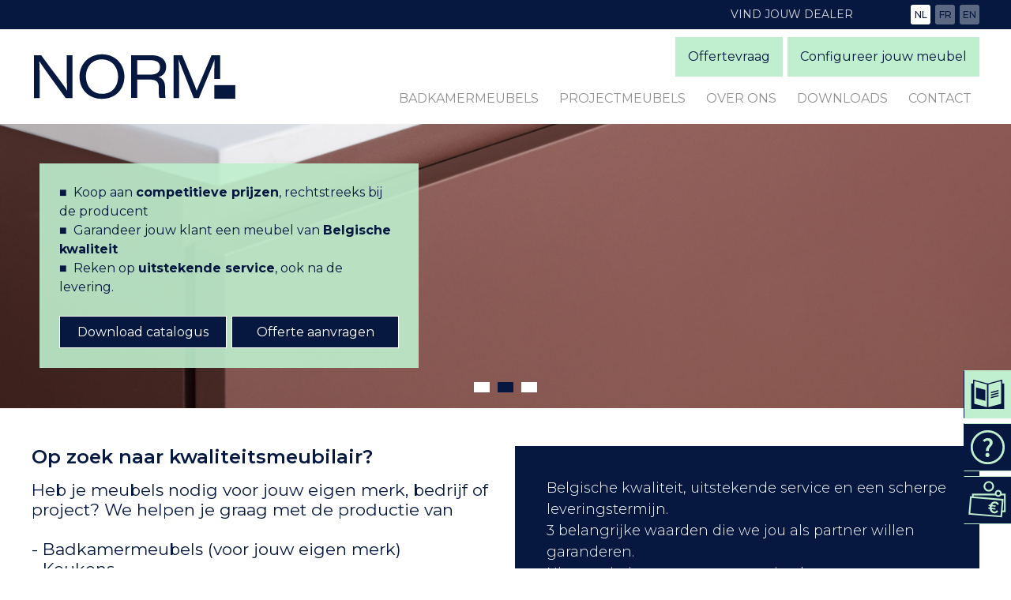

--- FILE ---
content_type: text/html; charset=UTF-8
request_url: https://www.normnv.be/nl
body_size: 14288
content:
<!doctype html><html lang="nl-BE" class="no-js sticky-footer"><head> <!-- Google Tag Manager --><script>(function(w,d,s,l,i){w[l]=w[l]||[];w[l].push({'gtm.start':
new Date().getTime(),event:'gtm.js'});var f=d.getElementsByTagName(s)[0],
j=d.createElement(s),dl=l!='dataLayer'?'&l='+l:'';j.async=true;j.src=
'https://www.googletagmanager.com/gtm.js?id='+i+dl;f.parentNode.insertBefore(j,f);
})(window,document,'script','dataLayer','GTM-5RS74GK');</script><!-- End Google Tag Manager --> <meta charset="utf-8"> <meta http-equiv="X-UA-Compatible" content="IE=edge"> <title>Norm - Norm</title> <meta name="keywords" content=""> <meta name="description" content=""> <meta name="robots" content="index,follow,max-snippet:-1"> <meta name="viewport" content="width=device-width, initial-scale=1, minimal-ui"> <link rel="canonical" href="https://www.normnv.be/nl"> <link rel="stylesheet" href="https://shuttle-assets-new.s3.amazonaws.com/compiled/front-821b78f73f.css"> <link rel="stylesheet" href="https://shuttle-storage.s3.amazonaws.com/norm2023/system/themes/theme-984f9baf33.css"> <link rel="stylesheet" href="https://fonts.googleapis.com/css?family=Montserrat:400,400italic,700,700italic,200,200italic,300,300italic,600,600italic,500,500italic&subset=latin"> <link rel="stylesheet" href="https://fonts.googleapis.com/css?family=Poppins:400,400italic,700,700italic,300,300italic,500,500italic,600,600italic&subset=latin"> <script src="https://shuttle-assets-new.s3.amazonaws.com/assets/js/vendor/modernizr.min.js"></script> <script src="https://kit.fontawesome.com/f4fe980f49.js" crossorigin="anonymous"></script> <script src="https://kit.fontawesome.com/78bbb71bd9.js" crossorigin="anonymous"></script> <meta name="apple-mobile-web-app-title" content="Norm"> <meta name="application-name" content="Norm"> <meta property="og:type" content="website"> <meta property="og:url" content="https://www.normnv.be/nl"> <meta property="og:site_name" content="Norm"> <meta property="twitter:card" content="summary_large_image"> <link rel="alternate" hreflang="nl" href="https://www.normnv.be/nl"> <link rel="alternate" hreflang="fr" href="https://www.normnv.be/fr"> <link rel="alternate" hreflang="en" href="https://www.normnv.be/en"> <link rel="alternate" hreflang="x-default" href="https://www.normnv.be/nl"> <script defer src="https://cdn.jsdelivr.net/npm/@alpinejs/mask@3.x.x/dist/cdn.min.js"></script><script defer src="https://cdn.jsdelivr.net/npm/alpinejs@3.x.x/dist/cdn.min.js"></script> </head><body> <!-- Google Tag Manager (noscript) --><noscript><iframe src="https://www.googletagmanager.com/ns.html?id=GTM-5RS74GK"
height="0" width="0" style="display:none;visibility:hidden"></iframe></noscript><!-- End Google Tag Manager (noscript) --><script>
  (function(i,s,o,g,r,a,m){i['GoogleAnalyticsObject']=r;i[r]=i[r]||function(){
  (i[r].q=i[r].q||[]).push(arguments)},i[r].l=1*new Date();a=s.createElement(o),
  m=s.getElementsByTagName(o)[0];a.async=1;a.src=g;m.parentNode.insertBefore(a,m)
  })(window,document,'script','//www.google-analytics.com/analytics.js','ga');

  ga('create', 'UA-205518122-1', 'auto');
  ga('send', 'pageview');

</script> <!--[if lt IE 10]> <p class="BrowseHappy">You are using an <strong>outdated</strong> browser. Please <a href="http://browsehappy.com/">upgrade your browser</a> to improve your experience.</p> <![endif]--> <div class="Page" id="page-1-home"><div class="Wrapper" id="wrapper"><section class="Header shuttle-Block " ><div class="shuttle-Widget shuttle-TemplateWidget" id="widget-16-ad1194428f1ebab6fb365d5ed036a2ae"><div class="Grid-widgetInnerCell EntityTrigger-16" ><div class="Row"><div class="shuttle-Widget custom-style-1" id="widget-18-3adeb30c32d01cd87578c96172e5df85"><div class="Container "><div class="Grid-widgetInnerCell EntityTrigger-18" ><div class="Row"><div class="shuttle-Widget" id="widget-20-d8e107d21a052abd6029ccb9a9397a06"><div class="Container "><div class="Grid-widgetInnerCell EntityTrigger-20" ><div class="Row"><ul class="shuttle-Element shuttle-Element--langNavigation Nav Nav--withGutter-xsmall custom-style-language-navigation" id="element-22"><li class="Nav-item is-first"><a class="Nav-itemTarget custom-style-language-navigation-item custom-style-language-navigation-item-active" href="/nl">nl</a></li><li class="Nav-item"><a class="Nav-itemTarget custom-style-language-navigation-item" href="/fr">fr</a></li><li class="Nav-item"><a class="Nav-itemTarget custom-style-language-navigation-item" href="/en">en</a></li></ul></div></div></div></div></div><div class="Row"><style>@media (max-width: 767px) {	.Nav-861 { display: none; visibility: hidden; }	.Nav--responsive-861 { display: block; visibility: visible; }	}	#ToggleNav-b752f46db1:checked ~ .ToggleNav-label {	}</style><div class="NavWrapper Nav-861 u-sm-hidden" id="element-861"><ul class="shuttle-Element shuttle-Element--navigation Nav Nav--withGutter custom-style-51"><li class="Nav-item"><a href="/nl/vind-jouw-dealer" class="Nav-itemTarget EntityTrigger-861-0-0 custom-style-52" >Vind jouw dealer</a></li></ul></div><div class="NavWrapper NavWrapper--responsive Nav--responsive-861 u-sm-hidden" id="element-861"><input class="ToggleNav " id="ToggleNav-b752f46db1" type="checkbox" tabindex="-1" aria-hidden="true"><label class="ToggleNav-label custom-style-responsive-navigation-toggle-button" for="ToggleNav-b752f46db1" aria-hidden="true">Menu</label><ul class="shuttle-Element shuttle-Element--navigation Nav Nav--stacked Nav--withGutter custom-style-responsive-navigation-dropdown"><li class="Nav-item"><a href="/nl/vind-jouw-dealer" class="Nav-itemTarget EntityTrigger-861-0-0 custom-style-responsive-navigation-button" >Vind jouw dealer</a></li></ul></div></div></div></div></div></div><div class="Row"><div class="shuttle-Widget custom-style-2" id="widget-23-e11b55be3801153493ec5e263dc033ee"><div class="Container "><div class="Grid-widgetInnerCell EntityTrigger-23" ><div class="Row"><a href="/nl" class=""><div class="shuttle-Element shuttle-Element--image EntityTrigger-25 Entity-25" alt="LogoNorm" title="" id="element-25" data-url="https://shuttle-storage.s3.amazonaws.com/norm2023/Essentials/LogoNorm.svg?1669300104&w=0&h=0" style="height:60px""><div class="FlexEmbed-object" data-asset-resize-id="25-9272acf76b3e41a3fe1097de310c7c08" data-asset-id="2" alt="LogoNorm" title="" role="img" style="background-image:url( https://shuttle-storage.s3.amazonaws.com/norm2023/Essentials/LogoNorm.svg?1669300104 );background-position:left center;background-repeat: no-repeat;background-size:contain;"></div></div></a></div><div class="Row"><style>@media (max-width: 767px) {	.Nav-36 { display: none; visibility: hidden; }	.Nav--responsive-36 { display: block; visibility: visible; }	}	#ToggleNav-f14817eb75:checked ~ .ToggleNav-label {	}</style><div class="NavWrapper Nav-36 u-md-hidden u-sm-hidden" id="element-36"><ul class="shuttle-Element shuttle-Element--navigation Nav Nav--withGutter-xsmall custom-style-navigation"><li class="Nav-item Drop"><a href="/nl/badkamermeubels" class="Nav-itemTarget EntityTrigger-36-0-0 custom-style-navigation-item" >Badkamermeubels</a><ul class="Nav Nav--stacked Drop-menu Nav--withGutter "><li class="Drop-menu-item Drop Drop--right"><a href="/nl/badkamermeubels/private-collection" class="Drop-menu-itemTarget EntityTrigger-36-1-0" >Private Collection</a></li><li class="Drop-menu-item Drop Drop--right"><a href="/nl/badkamermeubels/project-collection" class="Drop-menu-itemTarget EntityTrigger-36-1-1" >Project Collection</a></li><li class="Drop-menu-item Drop Drop--right"><a href="/nl/badkamermeubels/toiletkasten" class="Drop-menu-itemTarget EntityTrigger-36-1-2" >Toiletkasten</a></li><li class="Drop-menu-item Drop Drop--right"><a href="/nl/badkamermeubels/toebehoren" class="Drop-menu-itemTarget EntityTrigger-36-1-3" >Toebehoren</a></li><li class="Drop-menu-item"><a href="/nl/badkamermeubels/uitvoeringen" class="Drop-menu-itemTarget EntityTrigger-36-1-4" >Uitvoeringen</a></li><li class="Drop-menu-item"><a href="/nl/badkamermeubels/kleuren" class="Drop-menu-itemTarget EntityTrigger-36-1-5" >Kleuren</a></li></ul></li><li class="Nav-item Drop"><a href="/nl/op-maat" class="Nav-itemTarget EntityTrigger-36-0-1 custom-style-navigation-item" >Projectmeubels</a><ul class="Nav Nav--stacked Drop-menu Nav--withGutter "><li class="Drop-menu-item Drop Drop--right"><a href="/nl/op-maat/studentenkot" class="Drop-menu-itemTarget EntityTrigger-36-1-0" >Studentenkamer</a></li><li class="Drop-menu-item Drop Drop--right"><a href="/nl/op-maat/tiny-houses" class="Drop-menu-itemTarget EntityTrigger-36-1-1" >Tiny houses</a></li><li class="Drop-menu-item Drop Drop--right"><a href="/nl/op-maat/lockers" class="Drop-menu-itemTarget EntityTrigger-36-1-2" >Lockers</a></li><li class="Drop-menu-item Drop Drop--right"><a href="/nl/op-maat/keukens" class="Drop-menu-itemTarget EntityTrigger-36-1-3" >Keukens</a></li><li class="Drop-menu-item Drop Drop--right"><a href="/nl/op-maat/barmeubels" class="Drop-menu-itemTarget EntityTrigger-36-1-4" >Barmeubels</a></li><li class="Drop-menu-item Drop Drop--right"><a href="/nl/op-maat/hotels" class="Drop-menu-itemTarget EntityTrigger-36-1-5" >Hotels</a></li></ul></li><li class="Nav-item"><a href="/nl/over-ons" class="Nav-itemTarget EntityTrigger-36-0-2 custom-style-navigation-item" >Over ons</a></li><li class="Nav-item Drop"><a href="/nl/downloads" class="Nav-itemTarget EntityTrigger-36-0-3 custom-style-navigation-item" >Downloads</a></li><li class="Nav-item Drop"><a href="/nl/contact" class="Nav-itemTarget EntityTrigger-36-0-4 custom-style-navigation-item" >Contact</a></li></ul></div><div class="NavWrapper NavWrapper--responsive Nav--responsive-36 u-md-hidden u-sm-hidden" id="element-36"><input class="ToggleNav " id="ToggleNav-f14817eb75" type="checkbox" tabindex="-1" aria-hidden="true"><label class="ToggleNav-label custom-style-responsive-navigation-toggle-button" for="ToggleNav-f14817eb75" aria-hidden="true">Menu</label><ul class="shuttle-Element shuttle-Element--navigation Nav Nav--stacked Nav--withGutter-xsmall custom-style-responsive-navigation-dropdown"><li class="Nav-item Drop"><a href="/nl/badkamermeubels" class="Nav-itemTarget EntityTrigger-36-0-0 custom-style-responsive-navigation-button" >Badkamermeubels</a><ul class="Nav Nav--stacked Drop-menu Nav--withGutter "><li class="Drop-menu-item Drop Drop--right"><a href="/nl/badkamermeubels/private-collection" class="Drop-menu-itemTarget EntityTrigger-36-1-0" >Private Collection</a></li><li class="Drop-menu-item Drop Drop--right"><a href="/nl/badkamermeubels/project-collection" class="Drop-menu-itemTarget EntityTrigger-36-1-1" >Project Collection</a></li><li class="Drop-menu-item Drop Drop--right"><a href="/nl/badkamermeubels/toiletkasten" class="Drop-menu-itemTarget EntityTrigger-36-1-2" >Toiletkasten</a></li><li class="Drop-menu-item Drop Drop--right"><a href="/nl/badkamermeubels/toebehoren" class="Drop-menu-itemTarget EntityTrigger-36-1-3" >Toebehoren</a></li><li class="Drop-menu-item"><a href="/nl/badkamermeubels/uitvoeringen" class="Drop-menu-itemTarget EntityTrigger-36-1-4" >Uitvoeringen</a></li><li class="Drop-menu-item"><a href="/nl/badkamermeubels/kleuren" class="Drop-menu-itemTarget EntityTrigger-36-1-5" >Kleuren</a></li></ul></li><li class="Nav-item Drop"><a href="/nl/op-maat" class="Nav-itemTarget EntityTrigger-36-0-1 custom-style-responsive-navigation-button" >Projectmeubels</a><ul class="Nav Nav--stacked Drop-menu Nav--withGutter "><li class="Drop-menu-item Drop Drop--right"><a href="/nl/op-maat/studentenkot" class="Drop-menu-itemTarget EntityTrigger-36-1-0" >Studentenkamer</a></li><li class="Drop-menu-item Drop Drop--right"><a href="/nl/op-maat/tiny-houses" class="Drop-menu-itemTarget EntityTrigger-36-1-1" >Tiny houses</a></li><li class="Drop-menu-item Drop Drop--right"><a href="/nl/op-maat/lockers" class="Drop-menu-itemTarget EntityTrigger-36-1-2" >Lockers</a></li><li class="Drop-menu-item Drop Drop--right"><a href="/nl/op-maat/keukens" class="Drop-menu-itemTarget EntityTrigger-36-1-3" >Keukens</a></li><li class="Drop-menu-item Drop Drop--right"><a href="/nl/op-maat/barmeubels" class="Drop-menu-itemTarget EntityTrigger-36-1-4" >Barmeubels</a></li><li class="Drop-menu-item Drop Drop--right"><a href="/nl/op-maat/hotels" class="Drop-menu-itemTarget EntityTrigger-36-1-5" >Hotels</a></li></ul></li><li class="Nav-item"><a href="/nl/over-ons" class="Nav-itemTarget EntityTrigger-36-0-2 custom-style-responsive-navigation-button" >Over ons</a></li><li class="Nav-item Drop"><a href="/nl/downloads" class="Nav-itemTarget EntityTrigger-36-0-3 custom-style-responsive-navigation-button" >Downloads</a></li><li class="Nav-item Drop"><a href="/nl/contact" class="Nav-itemTarget EntityTrigger-36-0-4 custom-style-responsive-navigation-button" >Contact</a></li></ul></div></div><div class="Row"><style>@media (max-width: 767px) {	.Nav-1149 { display: none; visibility: hidden; }	.Nav--responsive-1149 { display: block; visibility: visible; }	}	#ToggleNav-fdaa04ef2e:checked ~ .ToggleNav-label {	}</style><div class="NavWrapper Nav-1149 u-sm-hidden" id="element-1149"><ul class="shuttle-Element shuttle-Element--navigation Nav Nav--withGutter-xsmall custom-style-64"><li class="Nav-item"><a href="/nl/offertevraag" class="Nav-itemTarget EntityTrigger-1149-0-0 custom-style-61" >Offertevraag</a></li><li class="Nav-item"><a href="/nl/configurator" class="Nav-itemTarget EntityTrigger-1149-0-1 custom-style-61" >Configureer jouw meubel</a></li></ul></div><div class="NavWrapper NavWrapper--responsive Nav--responsive-1149 u-sm-hidden" id="element-1149"><input class="ToggleNav " id="ToggleNav-fdaa04ef2e" type="checkbox" tabindex="-1" aria-hidden="true"><label class="ToggleNav-label custom-style-responsive-navigation-toggle-button" for="ToggleNav-fdaa04ef2e" aria-hidden="true">Menu</label><ul class="shuttle-Element shuttle-Element--navigation Nav Nav--stacked Nav--withGutter-xsmall custom-style-responsive-navigation-dropdown"><li class="Nav-item"><a href="/nl/offertevraag" class="Nav-itemTarget EntityTrigger-1149-0-0 custom-style-responsive-navigation-button" >Offertevraag</a></li><li class="Nav-item"><a href="/nl/configurator" class="Nav-itemTarget EntityTrigger-1149-0-1 custom-style-responsive-navigation-button" >Configureer jouw meubel</a></li></ul></div></div><div class="Row"><style>@media (max-width: 767px) {	.Nav-1810 { display: none; visibility: hidden; }	.Nav--responsive-1810 { display: block; visibility: visible; }	}	#ToggleNav-69951493a8:checked ~ .ToggleNav-label {	}</style><div class="NavWrapper Nav-1810 u-lg-hidden u-sm-hidden" id="element-1810"><ul class="shuttle-Element shuttle-Element--navigation Nav Nav--withGutter-xsmall custom-style-91"><li class="Nav-item Drop"><a href="/nl/badkamermeubels" class="Nav-itemTarget EntityTrigger-1810-0-0 custom-style-navigation-item" >Badkamermeubels</a><ul class="Nav Nav--stacked Drop-menu Nav--withGutter "><li class="Drop-menu-item Drop Drop--right"><a href="/nl/badkamermeubels/private-collection" class="Drop-menu-itemTarget EntityTrigger-1810-1-0" >Private Collection</a></li><li class="Drop-menu-item Drop Drop--right"><a href="/nl/badkamermeubels/project-collection" class="Drop-menu-itemTarget EntityTrigger-1810-1-1" >Project Collection</a></li><li class="Drop-menu-item Drop Drop--right"><a href="/nl/badkamermeubels/toiletkasten" class="Drop-menu-itemTarget EntityTrigger-1810-1-2" >Toiletkasten</a></li><li class="Drop-menu-item Drop Drop--right"><a href="/nl/badkamermeubels/toebehoren" class="Drop-menu-itemTarget EntityTrigger-1810-1-3" >Toebehoren</a></li><li class="Drop-menu-item"><a href="/nl/badkamermeubels/uitvoeringen" class="Drop-menu-itemTarget EntityTrigger-1810-1-4" >Uitvoeringen</a></li><li class="Drop-menu-item"><a href="/nl/badkamermeubels/kleuren" class="Drop-menu-itemTarget EntityTrigger-1810-1-5" >Kleuren</a></li></ul></li><li class="Nav-item Drop"><a href="/nl/op-maat" class="Nav-itemTarget EntityTrigger-1810-0-1 custom-style-navigation-item" >Projectmeubels</a><ul class="Nav Nav--stacked Drop-menu Nav--withGutter "><li class="Drop-menu-item Drop Drop--right"><a href="/nl/op-maat/studentenkot" class="Drop-menu-itemTarget EntityTrigger-1810-1-0" >Studentenkamer</a></li><li class="Drop-menu-item Drop Drop--right"><a href="/nl/op-maat/tiny-houses" class="Drop-menu-itemTarget EntityTrigger-1810-1-1" >Tiny houses</a></li><li class="Drop-menu-item Drop Drop--right"><a href="/nl/op-maat/lockers" class="Drop-menu-itemTarget EntityTrigger-1810-1-2" >Lockers</a></li><li class="Drop-menu-item Drop Drop--right"><a href="/nl/op-maat/keukens" class="Drop-menu-itemTarget EntityTrigger-1810-1-3" >Keukens</a></li><li class="Drop-menu-item Drop Drop--right"><a href="/nl/op-maat/barmeubels" class="Drop-menu-itemTarget EntityTrigger-1810-1-4" >Barmeubels</a></li><li class="Drop-menu-item Drop Drop--right"><a href="/nl/op-maat/hotels" class="Drop-menu-itemTarget EntityTrigger-1810-1-5" >Hotels</a></li></ul></li><li class="Nav-item"><a href="/nl/over-ons" class="Nav-itemTarget EntityTrigger-1810-0-2 custom-style-navigation-item" >Over ons</a></li><li class="Nav-item Drop"><a href="/nl/downloads" class="Nav-itemTarget EntityTrigger-1810-0-3 custom-style-navigation-item" >Downloads</a></li><li class="Nav-item Drop"><a href="/nl/contact" class="Nav-itemTarget EntityTrigger-1810-0-4 custom-style-navigation-item" >Contact</a></li><li class="Nav-item Drop"><a href="/nl/configurator" class="Nav-itemTarget EntityTrigger-1810-0-5 custom-style-navigation-item" >Configurator</a></li></ul></div><div class="NavWrapper NavWrapper--responsive Nav--responsive-1810 u-lg-hidden u-sm-hidden" id="element-1810"><input class="ToggleNav " id="ToggleNav-69951493a8" type="checkbox" tabindex="-1" aria-hidden="true"><label class="ToggleNav-label custom-style-responsive-navigation-toggle-button" for="ToggleNav-69951493a8" aria-hidden="true">Menu</label><ul class="shuttle-Element shuttle-Element--navigation Nav Nav--stacked Nav--withGutter-xsmall custom-style-responsive-navigation-dropdown"><li class="Nav-item Drop"><a href="/nl/badkamermeubels" class="Nav-itemTarget EntityTrigger-1810-0-0 custom-style-responsive-navigation-button" >Badkamermeubels</a><ul class="Nav Nav--stacked Drop-menu Nav--withGutter "><li class="Drop-menu-item Drop Drop--right"><a href="/nl/badkamermeubels/private-collection" class="Drop-menu-itemTarget EntityTrigger-1810-1-0" >Private Collection</a></li><li class="Drop-menu-item Drop Drop--right"><a href="/nl/badkamermeubels/project-collection" class="Drop-menu-itemTarget EntityTrigger-1810-1-1" >Project Collection</a></li><li class="Drop-menu-item Drop Drop--right"><a href="/nl/badkamermeubels/toiletkasten" class="Drop-menu-itemTarget EntityTrigger-1810-1-2" >Toiletkasten</a></li><li class="Drop-menu-item Drop Drop--right"><a href="/nl/badkamermeubels/toebehoren" class="Drop-menu-itemTarget EntityTrigger-1810-1-3" >Toebehoren</a></li><li class="Drop-menu-item"><a href="/nl/badkamermeubels/uitvoeringen" class="Drop-menu-itemTarget EntityTrigger-1810-1-4" >Uitvoeringen</a></li><li class="Drop-menu-item"><a href="/nl/badkamermeubels/kleuren" class="Drop-menu-itemTarget EntityTrigger-1810-1-5" >Kleuren</a></li></ul></li><li class="Nav-item Drop"><a href="/nl/op-maat" class="Nav-itemTarget EntityTrigger-1810-0-1 custom-style-responsive-navigation-button" >Projectmeubels</a><ul class="Nav Nav--stacked Drop-menu Nav--withGutter "><li class="Drop-menu-item Drop Drop--right"><a href="/nl/op-maat/studentenkot" class="Drop-menu-itemTarget EntityTrigger-1810-1-0" >Studentenkamer</a></li><li class="Drop-menu-item Drop Drop--right"><a href="/nl/op-maat/tiny-houses" class="Drop-menu-itemTarget EntityTrigger-1810-1-1" >Tiny houses</a></li><li class="Drop-menu-item Drop Drop--right"><a href="/nl/op-maat/lockers" class="Drop-menu-itemTarget EntityTrigger-1810-1-2" >Lockers</a></li><li class="Drop-menu-item Drop Drop--right"><a href="/nl/op-maat/keukens" class="Drop-menu-itemTarget EntityTrigger-1810-1-3" >Keukens</a></li><li class="Drop-menu-item Drop Drop--right"><a href="/nl/op-maat/barmeubels" class="Drop-menu-itemTarget EntityTrigger-1810-1-4" >Barmeubels</a></li><li class="Drop-menu-item Drop Drop--right"><a href="/nl/op-maat/hotels" class="Drop-menu-itemTarget EntityTrigger-1810-1-5" >Hotels</a></li></ul></li><li class="Nav-item"><a href="/nl/over-ons" class="Nav-itemTarget EntityTrigger-1810-0-2 custom-style-responsive-navigation-button" >Over ons</a></li><li class="Nav-item Drop"><a href="/nl/downloads" class="Nav-itemTarget EntityTrigger-1810-0-3 custom-style-responsive-navigation-button" >Downloads</a></li><li class="Nav-item Drop"><a href="/nl/contact" class="Nav-itemTarget EntityTrigger-1810-0-4 custom-style-responsive-navigation-button" >Contact</a></li><li class="Nav-item Drop"><a href="/nl/configurator" class="Nav-itemTarget EntityTrigger-1810-0-5 custom-style-responsive-navigation-button" >Configurator</a></li></ul></div></div><div class="Row"><style>@media (max-width: 767px) {	.Nav-1434 { display: none; visibility: hidden; }	.Nav--responsive-1434 { display: block; visibility: visible; }	}	#ToggleNav-7c2eaff472:checked ~ .ToggleNav-label {	}</style><div class="NavWrapper Nav-1434 u-lg-hidden u-md-hidden" id="element-1434"><ul class="shuttle-Element shuttle-Element--navigation Nav custom-style-navigation"><li class="Nav-item Drop"><a href="/nl/badkamermeubels" class="Nav-itemTarget EntityTrigger-1434-0-0 custom-style-navigation-item" >Badkamermeubels</a><ul class="Nav Nav--stacked Drop-menu Nav--withGutter custom-style-responsive-navigation-toggle-button"><li class="Drop-menu-item Drop Drop--right"><a href="/nl/badkamermeubels/private-collection" class="Drop-menu-itemTarget EntityTrigger-1434-1-0" >Private Collection</a></li><li class="Drop-menu-item Drop Drop--right"><a href="/nl/badkamermeubels/project-collection" class="Drop-menu-itemTarget EntityTrigger-1434-1-1" >Project Collection</a></li><li class="Drop-menu-item Drop Drop--right"><a href="/nl/badkamermeubels/toiletkasten" class="Drop-menu-itemTarget EntityTrigger-1434-1-2" >Toiletkasten</a></li><li class="Drop-menu-item Drop Drop--right"><a href="/nl/badkamermeubels/toebehoren" class="Drop-menu-itemTarget EntityTrigger-1434-1-3" >Toebehoren</a></li><li class="Drop-menu-item"><a href="/nl/badkamermeubels/uitvoeringen" class="Drop-menu-itemTarget EntityTrigger-1434-1-4" >Uitvoeringen</a></li><li class="Drop-menu-item"><a href="/nl/badkamermeubels/kleuren" class="Drop-menu-itemTarget EntityTrigger-1434-1-5" >Kleuren</a></li></ul></li><li class="Nav-item Drop"><a href="/nl/op-maat" class="Nav-itemTarget EntityTrigger-1434-0-1 custom-style-navigation-item" >Projectmeubels</a><ul class="Nav Nav--stacked Drop-menu Nav--withGutter custom-style-responsive-navigation-toggle-button"><li class="Drop-menu-item Drop Drop--right"><a href="/nl/op-maat/studentenkot" class="Drop-menu-itemTarget EntityTrigger-1434-1-0" >Studentenkamer</a></li><li class="Drop-menu-item Drop Drop--right"><a href="/nl/op-maat/tiny-houses" class="Drop-menu-itemTarget EntityTrigger-1434-1-1" >Tiny houses</a></li><li class="Drop-menu-item Drop Drop--right"><a href="/nl/op-maat/lockers" class="Drop-menu-itemTarget EntityTrigger-1434-1-2" >Lockers</a></li><li class="Drop-menu-item Drop Drop--right"><a href="/nl/op-maat/keukens" class="Drop-menu-itemTarget EntityTrigger-1434-1-3" >Keukens</a></li><li class="Drop-menu-item Drop Drop--right"><a href="/nl/op-maat/barmeubels" class="Drop-menu-itemTarget EntityTrigger-1434-1-4" >Barmeubels</a></li><li class="Drop-menu-item Drop Drop--right"><a href="/nl/op-maat/hotels" class="Drop-menu-itemTarget EntityTrigger-1434-1-5" >Hotels</a></li></ul></li><li class="Nav-item"><a href="/nl/over-ons" class="Nav-itemTarget EntityTrigger-1434-0-2 custom-style-navigation-item" >Over ons</a></li><li class="Nav-item Drop"><a href="/nl/downloads" class="Nav-itemTarget EntityTrigger-1434-0-3 custom-style-navigation-item" >Downloads</a></li><li class="Nav-item"><a href="/nl/vind-jouw-dealer" class="Nav-itemTarget EntityTrigger-1434-0-4 custom-style-navigation-item" >Vind jouw dealer</a></li><li class="Nav-item Drop"><a href="/nl/contact" class="Nav-itemTarget EntityTrigger-1434-0-5 custom-style-navigation-item" >Contact</a></li><li class="Nav-item"><a href="/nl/offertevraag" class="Nav-itemTarget EntityTrigger-1434-0-6 custom-style-navigation-item" >Offerte</a></li><li class="Nav-item Drop"><a href="/nl/configurator" class="Nav-itemTarget EntityTrigger-1434-0-7 custom-style-navigation-item" >Configurator</a></li></ul></div><div class="NavWrapper NavWrapper--responsive Nav--responsive-1434 u-lg-hidden u-md-hidden" id="element-1434"><input class="ToggleNav " id="ToggleNav-7c2eaff472" type="checkbox" tabindex="-1" aria-hidden="true"><label class="ToggleNav-label custom-style-responsive-navigation-toggle-button" for="ToggleNav-7c2eaff472" aria-hidden="true">Menu</label><ul class="shuttle-Element shuttle-Element--navigation Nav Nav--stacked custom-style-responsive-navigation-dropdown"><li class="Nav-item Drop"><a href="/nl/badkamermeubels" class="Nav-itemTarget EntityTrigger-1434-0-0 custom-style-responsive-navigation-button" >Badkamermeubels</a><ul class="Nav Nav--stacked Drop-menu Nav--withGutter custom-style-responsive-navigation-toggle-button"><li class="Drop-menu-item Drop Drop--right"><a href="/nl/badkamermeubels/private-collection" class="Drop-menu-itemTarget EntityTrigger-1434-1-0" >Private Collection</a></li><li class="Drop-menu-item Drop Drop--right"><a href="/nl/badkamermeubels/project-collection" class="Drop-menu-itemTarget EntityTrigger-1434-1-1" >Project Collection</a></li><li class="Drop-menu-item Drop Drop--right"><a href="/nl/badkamermeubels/toiletkasten" class="Drop-menu-itemTarget EntityTrigger-1434-1-2" >Toiletkasten</a></li><li class="Drop-menu-item Drop Drop--right"><a href="/nl/badkamermeubels/toebehoren" class="Drop-menu-itemTarget EntityTrigger-1434-1-3" >Toebehoren</a></li><li class="Drop-menu-item"><a href="/nl/badkamermeubels/uitvoeringen" class="Drop-menu-itemTarget EntityTrigger-1434-1-4" >Uitvoeringen</a></li><li class="Drop-menu-item"><a href="/nl/badkamermeubels/kleuren" class="Drop-menu-itemTarget EntityTrigger-1434-1-5" >Kleuren</a></li></ul></li><li class="Nav-item Drop"><a href="/nl/op-maat" class="Nav-itemTarget EntityTrigger-1434-0-1 custom-style-responsive-navigation-button" >Projectmeubels</a><ul class="Nav Nav--stacked Drop-menu Nav--withGutter custom-style-responsive-navigation-toggle-button"><li class="Drop-menu-item Drop Drop--right"><a href="/nl/op-maat/studentenkot" class="Drop-menu-itemTarget EntityTrigger-1434-1-0" >Studentenkamer</a></li><li class="Drop-menu-item Drop Drop--right"><a href="/nl/op-maat/tiny-houses" class="Drop-menu-itemTarget EntityTrigger-1434-1-1" >Tiny houses</a></li><li class="Drop-menu-item Drop Drop--right"><a href="/nl/op-maat/lockers" class="Drop-menu-itemTarget EntityTrigger-1434-1-2" >Lockers</a></li><li class="Drop-menu-item Drop Drop--right"><a href="/nl/op-maat/keukens" class="Drop-menu-itemTarget EntityTrigger-1434-1-3" >Keukens</a></li><li class="Drop-menu-item Drop Drop--right"><a href="/nl/op-maat/barmeubels" class="Drop-menu-itemTarget EntityTrigger-1434-1-4" >Barmeubels</a></li><li class="Drop-menu-item Drop Drop--right"><a href="/nl/op-maat/hotels" class="Drop-menu-itemTarget EntityTrigger-1434-1-5" >Hotels</a></li></ul></li><li class="Nav-item"><a href="/nl/over-ons" class="Nav-itemTarget EntityTrigger-1434-0-2 custom-style-responsive-navigation-button" >Over ons</a></li><li class="Nav-item Drop"><a href="/nl/downloads" class="Nav-itemTarget EntityTrigger-1434-0-3 custom-style-responsive-navigation-button" >Downloads</a></li><li class="Nav-item"><a href="/nl/vind-jouw-dealer" class="Nav-itemTarget EntityTrigger-1434-0-4 custom-style-responsive-navigation-button" >Vind jouw dealer</a></li><li class="Nav-item Drop"><a href="/nl/contact" class="Nav-itemTarget EntityTrigger-1434-0-5 custom-style-responsive-navigation-button" >Contact</a></li><li class="Nav-item"><a href="/nl/offertevraag" class="Nav-itemTarget EntityTrigger-1434-0-6 custom-style-responsive-navigation-button" >Offerte</a></li><li class="Nav-item Drop"><a href="/nl/configurator" class="Nav-itemTarget EntityTrigger-1434-0-7 custom-style-responsive-navigation-button" >Configurator</a></li></ul></div></div></div></div></div></div></div></div></section><section class="Main shuttle-Region " ><div class="Content shuttle-Block "><!-- Content-inner or Side-inner --><div class="Content-inner "><div class="shuttle-Widget shuttle-TemplateWidget" id="widget-3-91016b412b02ba94f1133df5a78d0d13"><div class="Grid-widgetInnerCell EntityTrigger-3" ><div class="Row"><div class="Row"><div class="shuttle-Widget custom-style-14" id="widget-3287-b2616155e49ff83b0c35f3de1c30cdb8"><div class="Grid-widgetInnerCell EntityTrigger-3287" ><div class="Row Row--withGutter-xlarge"><div class="Slider" id="slider-53-1d5b5d4ada941260086e663e5a326154"><div class="cycle-container"><div class="cycle-slideshow" data-cycle-log="false" data-cycle-loader="false" data-cycle-fx="fade" data-cycle-easing="easeInOutQuint" data-cycle-swipe="true" data-cycle-timeout="3000" data-cycle-delay="0" data-cycle-pause-on-hover="false" data-cycle-loop="0" data-cycle-allow-wrap="true" data-cycle-auto-height="container" data-cycle-slides="> .Slider-item" data-cycle-slide-class="Slider-item" data-cycle-slide-active-class="is-active" data-cycle-prev="#slider-prev-53-1d5b5d4ada941260086e663e5a326154" data-cycle-next="#slider-next-53-1d5b5d4ada941260086e663e5a326154" data-cycle-disabled-class="is-disabled" data-cycle-pager="#slider-pager-53-1d5b5d4ada941260086e663e5a326154" data-cycle-pager-active-class="custom-style-slider-pager-item-active" data-cycle-pager-event="click" data-cycle-pager-template="<li class='Slider-pager-item custom-style-slider-pager-item'></li>"	><div class="Slider-item" data-slider-item="0"><div class="Row"><div class="shuttle-Element shuttle-Element--image EntityTrigger-55 Entity-55 custom-style-71 u-sm-hidden" alt="Legro_meubel in fineer met fronten in massief eik" title="Legro_meubel in fineer met fronten in massief eik" id="element-55" data-url="https://shuttle-storage.s3.amazonaws.com/norm2023/Badkamermeubelen/Legro_meubel%20in%20fineer_2.jpg?1684998735&w=4672&h=2016" style="height:360px""><div class="FlexEmbed-object" data-asset-resize-id="55-0-0e365e8cb13cd7a122eb8d1177a85ceb-c75fa197b61a7e508ee380c7c22afb8f" data-asset-id="245" alt="Legro_meubel in fineer met fronten in massief eik" title="Legro_meubel in fineer met fronten in massief eik" role="img" style="background-image:url( https://shuttle-storage.s3.amazonaws.com/norm2023/system/resized/Badkamermeubelen/Legro_meubel%20in%20fineer_2_2760x0.jpg?1684998735 );background-position:center center;background-repeat: no-repeat;background-size:cover;"></div></div></div><div class="Row"><div class="shuttle-Element shuttle-Element--image EntityTrigger-1809 Entity-1809 custom-style-71 u-lg-hidden u-md-hidden" alt="Legro_meubel in fineer met fronten in massief eik" title="Legro_meubel in fineer met fronten in massief eik" id="element-1809" data-url="https://shuttle-storage.s3.amazonaws.com/norm2023/Badkamermeubelen/Legro_meubel%20in%20fineer_2.jpg?1684998735&w=4672&h=2016"><div class="FlexEmbed"><div class="FlexEmbed-ratio" style="padding-bottom:50%"><div class="FlexEmbed-content"><div class="FlexEmbed-object" data-asset-resize-id="1809-0-f4f1167da24dd6f43f2988715eb09feb-c75fa197b61a7e508ee380c7c22afb8f" data-asset-id="245" alt="Legro_meubel in fineer met fronten in massief eik" title="Legro_meubel in fineer met fronten in massief eik" role="img" style="background-image:url( https://shuttle-storage.s3.amazonaws.com/norm2023/system/resized/Badkamermeubelen/Legro_meubel%20in%20fineer_2_2760x0.jpg?1684998735 );background-position:center center;background-repeat: no-repeat;background-size:cover;"></div></div></div></div></div></div><div class="Row"><div class="shuttle-Widget custom-style-58 u-sm-hidden" id="widget-1249-018f7bfc30e868ef4da509259c32542d"><div class="Grid-widgetInnerCell EntityTrigger-1249" ><div class="Row Row--withGutter"><div class="shuttle-Element shuttle-Element--text" id="element-876"><p><span style="border-block: unset; border-inline: unset; border-start-start-radius: unset; border-start-end-radius: unset; border-end-start-radius: unset; border-end-end-radius: unset; overflow-inline: unset; overflow-block: unset; overscroll-behavior-inline: unset; overscroll-behavior-block: unset; margin-block: unset; margin-inline: unset; scroll-margin-block: unset; scroll-margin-inline: unset; padding-block: unset; padding-inline: unset; scroll-padding-block: unset; scroll-padding-inline: unset; inset-block: unset; inset-inline: unset; block-size: unset; min-block-size: unset; max-block-size: unset; inline-size: unset; min-inline-size: unset; max-inline-size: unset; background: unset; background-blend-mode: unset; border: unset; border-radius: unset; box-decoration-break: unset; -moz-float-edge: unset; display: unset; position: fixed; float: unset; clear: unset; vertical-align: unset; overflow: unset; overflow-anchor: unset; transform: unset; rotate: unset; scale: unset; translate: unset; offset: unset; scroll-behavior: unset; scroll-snap-align: unset; scroll-snap-type: unset; scroll-snap-stop: unset; overscroll-behavior: unset; isolation: unset; break-after: unset; break-before: unset; break-inside: unset; resize: unset; perspective: unset; perspective-origin: unset; backface-visibility: unset; transform-box: unset; transform-style: unset; transform-origin: unset; contain: unset; appearance: unset; -moz-orient: unset; will-change: unset; shape-image-threshold: unset; shape-margin: unset; shape-outside: unset; touch-action: unset; -webkit-line-clamp: unset; scrollbar-gutter: unset; columns: unset; column-fill: unset; column-rule: unset; column-span: unset; content: unset; counter-increment: unset; counter-reset: unset; counter-set: unset; opacity: unset; box-shadow: unset; clip: rect(0px, 0px, 0px, 0px); filter: unset; backdrop-filter: unset; mix-blend-mode: unset; font: unset; font-synthesis: unset; -moz-osx-font-smoothing: unset; visibility: unset; writing-mode: unset; text-orientation: unset; print-color-adjust: unset; image-rendering: unset; image-orientation: unset; dominant-baseline: unset; text-anchor: unset; color-interpolation: unset; color-interpolation-filters: unset; fill: unset; fill-opacity: unset; fill-rule: unset; shape-rendering: unset; stroke: unset; stroke-width: unset; stroke-linecap: unset; stroke-linejoin: unset; stroke-miterlimit: unset; stroke-opacity: unset; stroke-dasharray: unset; stroke-dashoffset: unset; clip-rule: unset; marker: unset; paint-order: unset; border-collapse: unset; empty-cells: unset; caption-side: unset; border-spacing: unset; color: unset; text-transform: unset; hyphens: unset; -moz-text-size-adjust: unset; text-indent: unset; overflow-wrap: unset; word-break: unset; text-justify: unset; text-align-last: unset; text-align: unset; letter-spacing: unset; word-spacing: unset; white-space: pre; text-shadow: unset; text-emphasis: unset; text-emphasis-position: unset; tab-size: unset; line-break: unset; -webkit-text-fill-color: unset; -webkit-text-stroke: unset; ruby-align: unset; ruby-position: unset; text-combine-upright: unset; text-rendering: unset; text-underline-offset: unset; text-underline-position: unset; text-decoration-skip-ink: unset; hyphenate-character: unset; cursor: unset; pointer-events: unset; -moz-user-input: unset; -moz-user-modify: unset; -moz-user-focus: unset; caret-color: unset; accent-color: unset; color-scheme: unset; scrollbar-color: unset; list-style: unset; quotes: unset; -moz-image-region: unset; margin: unset; overflow-clip-margin: unset; scroll-margin: unset; outline: unset; outline-offset: unset; size: unset; padding: unset; scroll-padding: unset; top: 0px; right: unset; bottom: unset; left: unset; z-index: unset; flex-flow: unset; place-content: unset; place-items: unset; flex: unset; place-self: unset; order: unset; width: unset; min-width: unset; max-width: unset; height: unset; min-height: unset; max-height: unset; box-sizing: unset; object-fit: unset; object-position: unset; grid-area: unset; grid: unset; gap: unset; aspect-ratio: unset; vector-effect: unset; stop-color: unset; stop-opacity: unset; flood-color: unset; flood-opacity: unset; lighting-color: unset; mask-type: unset; clip-path: unset; mask: unset; x: unset; y: unset; cx: unset; cy: unset; rx: unset; ry: unset; r: unset; d: unset; table-layout: unset; text-overflow: unset; text-decoration: unset; ime-mode: unset; scrollbar-width: unset; user-select: text; -moz-window-dragging: unset; -moz-force-broken-image-icon: unset; transition: unset; animation: unset; -moz-box-align: unset; -moz-box-direction: unset; -moz-box-flex: unset; -moz-box-orient: unset; -moz-box-pack: unset; -moz-box-ordinal-group: unset;">▉▉▉</span></p><p>■&nbsp; Koop aan <strong>competitieve prijzen</strong>, rechtstreeks bij de producent&nbsp;</p><p>■&nbsp; Garandeer jouw klant een meubel van <strong>Belgische kwaliteit</strong></p><p>■&nbsp; Reken op&nbsp;<strong>uitstekende service</strong>, ook na de levering.</p></div></div><div class="Row"><div class="shuttle-Widget-wrapGrid wrap-Grid" data-grid-cols="2"><div id="grid_c47aa6ea64" class="Grid Grid--withGutter-xsmall Grid--withRowGutter"><div class="Grid-cell u-size6of12"><div class="Grid-innerCell " data-grid-cell="6/12"><div class="shuttle-Element shuttle-Element--button" id="element-1743"> <a data-action="11" href="https://shuttle-storage.s3.amazonaws.com/norm2023/Digitale%20cataloog_2025_LV.pdf?1743080363" class="Button EntityTrigger-1743 custom-style-72" target="_blank">Download catalogus</a></div></div></div><div class="Grid-cell u-size6of12"><div class="Grid-innerCell " data-grid-cell="6/12"><div class="shuttle-Element shuttle-Element--button" id="element-1744"> <a href="/nl/offertevraag" class="Button EntityTrigger-1744 custom-style-72">Offerte aanvragen</a></div></div></div></div></div></div></div></div></div><div class="Row"></div></div><div class="Slider-item" data-slider-item="1"><div class="Row"><div class="shuttle-Element shuttle-Element--image EntityTrigger-55 Entity-55 custom-style-71 u-sm-hidden" alt="Shella_badkamermeubels_greeploos" title="Shella_productie badkamermeubels" id="element-55" data-url="https://shuttle-storage.s3.amazonaws.com/norm2023/Badkamermeubelen/Shella_producent%20badkamermeubels_header.jpg?1684999984&w=5792&h=2568" style="height:360px""><div class="FlexEmbed-object" data-asset-resize-id="55-1-0e365e8cb13cd7a122eb8d1177a85ceb-253786d14269a721f26bf35df2b7ae06" data-asset-id="246" alt="Shella_badkamermeubels_greeploos" title="Shella_productie badkamermeubels" role="img" style="background-image:url( https://shuttle-storage.s3.amazonaws.com/norm2023/system/resized/Badkamermeubelen/Shella_producent%20badkamermeubels_header_2760x0.jpg?1684999984 );background-position:center center;background-repeat: no-repeat;background-size:cover;"></div></div></div><div class="Row"><div class="shuttle-Element shuttle-Element--image EntityTrigger-1809 Entity-1809 custom-style-71 u-lg-hidden u-md-hidden" alt="Shella_badkamermeubels_greeploos" title="Shella_productie badkamermeubels" id="element-1809" data-url="https://shuttle-storage.s3.amazonaws.com/norm2023/Badkamermeubelen/Shella_producent%20badkamermeubels_header.jpg?1684999984&w=5792&h=2568"><div class="FlexEmbed"><div class="FlexEmbed-ratio" style="padding-bottom:50%"><div class="FlexEmbed-content"><div class="FlexEmbed-object" data-asset-resize-id="1809-1-f4f1167da24dd6f43f2988715eb09feb-253786d14269a721f26bf35df2b7ae06" data-asset-id="246" alt="Shella_badkamermeubels_greeploos" title="Shella_productie badkamermeubels" role="img" style="background-image:url( https://shuttle-storage.s3.amazonaws.com/norm2023/system/resized/Badkamermeubelen/Shella_producent%20badkamermeubels_header_2760x0.jpg?1684999984 );background-position:center center;background-repeat: no-repeat;background-size:cover;"></div></div></div></div></div></div><div class="Row"><div class="shuttle-Widget custom-style-58 u-sm-hidden" id="widget-1249-018f7bfc30e868ef4da509259c32542d"><div class="Grid-widgetInnerCell EntityTrigger-1249" ><div class="Row Row--withGutter"><div class="shuttle-Element shuttle-Element--text" id="element-876"><p>■&nbsp; Koop aan <strong>competitieve prijzen</strong>, rechtstreeks bij de producent&nbsp;</p><p>■&nbsp; Garandeer jouw klant een meubel van <strong>Belgische kwaliteit</strong></p><p>■&nbsp; Reken op&nbsp;<strong>uitstekende service</strong>, ook na de levering.</p></div></div><div class="Row"><div class="shuttle-Widget-wrapGrid wrap-Grid" data-grid-cols="2"><div id="grid_c47aa6ea64" class="Grid Grid--withGutter-xsmall Grid--withRowGutter"><div class="Grid-cell u-size6of12"><div class="Grid-innerCell " data-grid-cell="6/12"><div class="shuttle-Element shuttle-Element--button" id="element-1743"> <a data-action="11" href="https://shuttle-storage.s3.amazonaws.com/norm2023/Digitale%20cataloog_2025_LV.pdf?1743080363" class="Button EntityTrigger-1743 custom-style-72" target="_blank">Download catalogus</a></div></div></div><div class="Grid-cell u-size6of12"><div class="Grid-innerCell " data-grid-cell="6/12"><div class="shuttle-Element shuttle-Element--button" id="element-1744"> <a href="/nl/offertevraag" class="Button EntityTrigger-1744 custom-style-72">Offerte aanvragen</a></div></div></div></div></div></div></div></div></div><div class="Row"></div></div><div class="Slider-item" data-slider-item="2"><div class="Row"><div class="shuttle-Element shuttle-Element--image EntityTrigger-55 Entity-55 custom-style-71 u-sm-hidden" alt="Slider03" title="" id="element-55" data-url="https://shuttle-storage.s3.amazonaws.com/norm2023/Sliders/Slider03.jpg?1669300104&w=6000&h=4000" style="height:360px""><div class="FlexEmbed-object" data-asset-resize-id="55-2-0e365e8cb13cd7a122eb8d1177a85ceb-9e176c27e55895b16ffab93b91b3e17a" data-asset-id="118" alt="Slider03" title="" role="img" style="background-image:url( https://shuttle-storage.s3.amazonaws.com/norm2023/system/resized/Sliders/Slider03_2760x0.jpg?1669300104 );background-position:center center;background-repeat: no-repeat;background-size:cover;"></div></div></div><div class="Row"><div class="shuttle-Element shuttle-Element--image EntityTrigger-1809 Entity-1809 custom-style-71 u-lg-hidden u-md-hidden" alt="Slider03" title="" id="element-1809" data-url="https://shuttle-storage.s3.amazonaws.com/norm2023/Sliders/Slider03.jpg?1669300104&w=6000&h=4000"><div class="FlexEmbed"><div class="FlexEmbed-ratio" style="padding-bottom:50%"><div class="FlexEmbed-content"><div class="FlexEmbed-object" data-asset-resize-id="1809-2-f4f1167da24dd6f43f2988715eb09feb-9e176c27e55895b16ffab93b91b3e17a" data-asset-id="118" alt="Slider03" title="" role="img" style="background-image:url( https://shuttle-storage.s3.amazonaws.com/norm2023/system/resized/Sliders/Slider03_2760x0.jpg?1669300104 );background-position:center center;background-repeat: no-repeat;background-size:cover;"></div></div></div></div></div></div><div class="Row"><div class="shuttle-Widget custom-style-58 u-sm-hidden" id="widget-1249-018f7bfc30e868ef4da509259c32542d"><div class="Grid-widgetInnerCell EntityTrigger-1249" ><div class="Row Row--withGutter"><div class="shuttle-Element shuttle-Element--text" id="element-876"><p>■&nbsp; Koop aan <strong>competitieve prijzen</strong>, rechtstreeks bij de producent&nbsp;</p><p>■&nbsp; Garandeer jouw klant een meubel van <strong>Belgische kwaliteit</strong></p><p>■&nbsp; Reken op&nbsp;<strong>uitstekende service</strong>, ook na de levering.</p></div></div><div class="Row"><div class="shuttle-Widget-wrapGrid wrap-Grid" data-grid-cols="2"><div id="grid_c47aa6ea64" class="Grid Grid--withGutter-xsmall Grid--withRowGutter"><div class="Grid-cell u-size6of12"><div class="Grid-innerCell " data-grid-cell="6/12"><div class="shuttle-Element shuttle-Element--button" id="element-1743"> <a data-action="11" href="https://shuttle-storage.s3.amazonaws.com/norm2023/projectcataloog_2025_digitaal.pdf?1743080389" class="Button EntityTrigger-1743 custom-style-72" target="_blank">Download catalogus</a></div></div></div><div class="Grid-cell u-size6of12"><div class="Grid-innerCell " data-grid-cell="6/12"><div class="shuttle-Element shuttle-Element--button" id="element-1744"> <a href="/nl/offertevraag" class="Button EntityTrigger-1744 custom-style-72">Offerte aanvragen</a></div></div></div></div></div></div></div></div></div><div class="Row"></div></div></div><ul id="slider-pager-53-1d5b5d4ada941260086e663e5a326154"	class="Nav Slider-pager custom-style-slider-pager"></ul></div></div></div><div class="Row Row--withGutter-xlarge"><div class="shuttle-Widget" id="widget-3289-b260daa9668449512aef1ba9df72c839"><div class="Container "><div class="Grid-widgetInnerCell EntityTrigger-3289" ><div class="Row"><div class="shuttle-Widget-wrapGrid wrap-Grid" data-grid-cols="2"><div id="grid_e8d2c6eda4" class="Grid Grid--withGutter"><div class="Grid-cell u-size2of4"><div class="Grid-innerCell " data-grid-cell="2/4"><div class="shuttle-Widget" id="widget-3291-53aaf8f891aafbb54de7738f792862f3"><div class="Row"><div class="Grid-widgetInnerCell EntityTrigger-3291" ><div class="Row"><div class="shuttle-Element shuttle-Element--text custom-style-78" id="element-3293">Op zoek naar kwaliteitsmeubilair? </div></div><div class="Row"><div class="shuttle-Element shuttle-Element--text custom-style-79" id="element-3294">Heb je meubels nodig voor jouw eigen merk, bedrijf of project? We helpen je graag met de productie van<br /><br />-	Badkamermeubels (voor jouw eigen merk)<br />-	Keukens<br />-	Lockers<br />-	Kleerkasten<br />-	Opbergkasten <br />-	Nacht-, salon- en keukentafels<br />-	Bureaus<br />-	Wandrekken <br />-	Bedkaders<br />-	Barmeubels </div></div></div></div></div></div></div><div class="Grid-cell u-size2of4"><div class="Grid-innerCell " data-grid-cell="2/4"><div class="shuttle-Widget custom-style-8" id="widget-3301-c8528f1ea4741737834d7202219b8263"><div class="Row"><div class="Grid-widgetInnerCell EntityTrigger-3301" ><div class="Row"><div class="shuttle-Element shuttle-Element--text custom-style-9" id="element-3303">Belgische kwaliteit, uitstekende service en een scherpe leveringstermijn. <br />3 belangrijke waarden die we jou als partner willen garanderen. <br />Nieuwsgierig naar wat we voor jou kunnen produceren? We stellen onze meubels met trots aan je voor.<br /></div></div></div></div></div></div></div></div></div></div><div class="Row"><div class="shuttle-Widget-wrapGrid wrap-Grid" data-grid-cols="2"><div id="grid_fb8ac4b894" class="Grid Grid--withGutter"><div class="Grid-cell u-size2of4"><div class="Grid-innerCell " data-grid-cell="2/4"></div></div><div class="Grid-cell u-size2of4"><div class="Grid-innerCell " data-grid-cell="2/4"></div></div></div></div></div></div></div></div></div><div class="Row Row--withGutter-xlarge"><div class="shuttle-Widget custom-style-55" id="widget-3341-40f700f6a3ad24f8c49f6b35de88100f"><div class="Container "><div class="Grid-widgetInnerCell EntityTrigger-3341" ><div class="Row"><div class="shuttle-Widget-wrapGrid wrap-Grid" data-grid-cols="2"><div id="grid_094411a19c" class="Grid Grid--withGutter-xlarge"><div class="Grid-cell u-size4of12"><div class="Grid-innerCell " data-grid-cell="4/12"><div class="shuttle-Element shuttle-Element--button" id="element-3346"> <a href="/nl/badkamermeubels" class="Button EntityTrigger-3346 custom-style-77">Badkamermeubels</a></div></div></div><div class="Grid-cell u-size8of12"><div class="Grid-innerCell " data-grid-cell="8/12"><div class="shuttle-Widget" id="widget-3343-ebcf4e82e9ecef848db7d00367f92b34"><div class="Container "><div class="shuttle-Repeat-wrapGrid wrap-Grid" data-grid-cols="2"><div id="grid_9b889f1601" class="Grid Grid--withGutter Grid--withRowGutter"><div class="Grid-cell u-size1of2 is-first"><div class="Grid-widgetInnerCell EntityTrigger-3343" ><div class="Row"><a href="/nl/badkamermeubels/private-collection" class=""><div data-action="1" class="shuttle-Element shuttle-Element--teaser custom-style-10 EntityTrigger-3345 Entity-3345" id="element-3345" data-url="https://shuttle-storage.s3.amazonaws.com/norm2023/Categoriebeelden/IntroBadkamermeubelen.jpg?1669300104&w=480&h=480"> <div class="Teaser TeaserEffect--layla has-bgImage" style=" background-color: #071840;"> <span class="Teaser-bgImage" style="background-image: url(https://shuttle-storage.s3.amazonaws.com/norm2023/system/resized/Categoriebeelden/IntroBadkamermeubelen_480x0.jpg?1669300104); background-position: center center" data-asset-resize-id="3345-0-8b3c25b3a5b4f883eff2616692d3a6fe-0bd33580805d814424287e984474bd93" data-asset-id="https://shuttle-storage.s3.amazonaws.com/norm2023/Categoriebeelden/IntroBadkamermeubelen.jpg?1669300104&w=480&h=480" ></span> <div class="Teaser-bgRatio" style="padding-bottom:60%"></div> <div class="Teaser-caption Teaser-caption--right-bottom"> <div class="Teaser-title custom-style-11">Private Collection</div> </div> </div></div></a></div></div></div><div class="Grid-cell u-size1of2 is-last"><div class="Grid-widgetInnerCell EntityTrigger-3343" ><div class="Row"><a href="/nl/badkamermeubels/project-collection" class=""><div data-action="2" class="shuttle-Element shuttle-Element--teaser custom-style-10 EntityTrigger-3345 Entity-3345" id="element-3345" data-url="https://shuttle-storage.s3.amazonaws.com/norm2023/Badkamermeubelen/LeyaIntrobeeld_badkamermeubilair.jpg?1669300104&w=2000&h=2990"> <div class="Teaser TeaserEffect--layla has-bgImage" style=" background-color: #071840;"> <span class="Teaser-bgImage" style="background-image: url(https://shuttle-storage.s3.amazonaws.com/norm2023/system/resized/Badkamermeubelen/LeyaIntrobeeld_badkamermeubilair_902x0.jpg?1669300104); background-position: center center" data-asset-resize-id="3345-1-8b3c25b3a5b4f883eff2616692d3a6fe-f55230a57aeecd6d65275ec44895f22a" data-asset-id="https://shuttle-storage.s3.amazonaws.com/norm2023/Badkamermeubelen/LeyaIntrobeeld_badkamermeubilair.jpg?1669300104&w=2000&h=2990" ></span> <div class="Teaser-bgRatio" style="padding-bottom:60%"></div> <div class="Teaser-caption Teaser-caption--right-bottom"> <div class="Teaser-title custom-style-11">Project Collection</div> </div> </div></div></a></div></div></div></div></div><div class="shuttle-Repeat-wrapGrid wrap-Grid" data-grid-cols="2"><div id="grid_9b889f1601" class="Grid Grid--withGutter Grid--withRowGutter"><div class="Grid-cell u-size1of2 is-first"><div class="Grid-widgetInnerCell EntityTrigger-3343" ><div class="Row"><a href="/nl/badkamermeubels/toiletkasten" class=""><div data-action="3" class="shuttle-Element shuttle-Element--teaser custom-style-10 EntityTrigger-3345 Entity-3345" id="element-3345" data-url="https://shuttle-storage.s3.amazonaws.com/norm2023/Badkamermeubelen/poccolo%20zwart%20op%20zwarte%20achtergrond.jpg?1685607154&w=5684&h=8527"> <div class="Teaser TeaserEffect--layla has-bgImage" style=" background-color: #071840;"> <span class="Teaser-bgImage" style="background-image: url(https://shuttle-storage.s3.amazonaws.com/norm2023/system/resized/Badkamermeubelen/poccolo%20zwart%20op%20zwarte%20achtergrond_902x0.jpg?1685607154); background-position: center center" data-asset-resize-id="3345-2-8b3c25b3a5b4f883eff2616692d3a6fe-33d94f7baad9f907b7fb3b7ba5d7ab26" data-asset-id="https://shuttle-storage.s3.amazonaws.com/norm2023/Badkamermeubelen/poccolo%20zwart%20op%20zwarte%20achtergrond.jpg?1685607154&w=5684&h=8527" ></span> <div class="Teaser-bgRatio" style="padding-bottom:60%"></div> <div class="Teaser-caption Teaser-caption--right-bottom"> <div class="Teaser-title custom-style-11">Toiletkasten</div> </div> </div></div></a></div></div></div></div></div></div></div></div></div></div></div></div></div></div></div></div><div class="Row Row--withGutter-xlarge"><div class="shuttle-Widget custom-style-55" id="widget-3347-b4016f46a8a532670cbb7e90e9611fa6"><div class="Container "><div class="Grid-widgetInnerCell EntityTrigger-3347" ><div class="Row"><div class="shuttle-Widget-wrapGrid wrap-Grid" data-grid-cols="2"><div id="grid_1b8d3f44b3" class="Grid Grid--withGutter-xlarge"><div class="Grid-cell u-size4of12"><div class="Grid-innerCell " data-grid-cell="4/12"><div class="shuttle-Element shuttle-Element--button" id="element-3352"> <a href="/nl/op-maat" class="Button EntityTrigger-3352 custom-style-77">Projectmeubels</a></div></div></div><div class="Grid-cell u-size8of12"><div class="Grid-innerCell " data-grid-cell="8/12"><div class="shuttle-Widget" id="widget-3349-1a1c031c64f4936df76a6698885860b3"><div class="Container "><div class="shuttle-Repeat-wrapGrid wrap-Grid" data-grid-cols="2"><div id="grid_bf4b6f3eff" class="Grid Grid--withGutter Grid--withRowGutter"><div class="Grid-cell u-size1of2 is-first"><div class="Grid-widgetInnerCell EntityTrigger-3349" ><div class="Row"><a href="/nl/op-maat/studentenkot" class=""><div data-action="4" class="shuttle-Element shuttle-Element--teaser custom-style-10 EntityTrigger-3351 Entity-3351" id="element-3351" data-url="https://shuttle-storage.s3.amazonaws.com/norm2023/Projectmeubelen/Student-Home_1.jpg?1685621734&w=3840&h=2160"> <div class="Teaser TeaserEffect--layla has-bgImage" style=" background-color: #071840;"> <span class="Teaser-bgImage" style="background-image: url(https://shuttle-storage.s3.amazonaws.com/norm2023/system/resized/Projectmeubelen/Student-Home_1_902x0.jpg?1685621734); background-position: center center" data-asset-resize-id="3351-0-8dc687fd665ffcd62fee1632308cc94b-a087631c47586313c700face83b19818" data-asset-id="https://shuttle-storage.s3.amazonaws.com/norm2023/Projectmeubelen/Student-Home_1.jpg?1685621734&w=3840&h=2160" ></span> <div class="Teaser-bgRatio" style="padding-bottom:60%"></div> <div class="Teaser-caption Teaser-caption--right-bottom"> <div class="Teaser-title custom-style-11">Studentenkamer </div> </div> </div></div></a></div></div></div><div class="Grid-cell u-size1of2 is-last"><div class="Grid-widgetInnerCell EntityTrigger-3349" ><div class="Row"><a href="/nl/op-maat/tiny-houses" class=""><div data-action="5" class="shuttle-Element shuttle-Element--teaser custom-style-10 EntityTrigger-3351 Entity-3351" id="element-3351" data-url="https://shuttle-storage.s3.amazonaws.com/norm2023/NOVULO%20-%20Opendeurdag%20living%20afgewerkte%20unit%202.jpeg?1682670799&w=1600&h=1200"> <div class="Teaser TeaserEffect--layla has-bgImage" style=" background-color: #071840;"> <span class="Teaser-bgImage" style="background-image: url(https://shuttle-storage.s3.amazonaws.com/norm2023/system/resized/NOVULO%20-%20Opendeurdag%20living%20afgewerkte%20unit%202_902x0.jpeg?1682670799); background-position: center center" data-asset-resize-id="3351-1-8dc687fd665ffcd62fee1632308cc94b-51d42b990412afa8c736ca6d430fc08b" data-asset-id="https://shuttle-storage.s3.amazonaws.com/norm2023/NOVULO%20-%20Opendeurdag%20living%20afgewerkte%20unit%202.jpeg?1682670799&w=1600&h=1200" ></span> <div class="Teaser-bgRatio" style="padding-bottom:60%"></div> <div class="Teaser-caption Teaser-caption--right-bottom"> <div class="Teaser-title custom-style-11">Tiny Houses</div> </div> </div></div></a></div></div></div></div></div><div class="shuttle-Repeat-wrapGrid wrap-Grid" data-grid-cols="2"><div id="grid_bf4b6f3eff" class="Grid Grid--withGutter Grid--withRowGutter"><div class="Grid-cell u-size1of2 is-first"><div class="Grid-widgetInnerCell EntityTrigger-3349" ><div class="Row"><a href="/nl/op-maat/lockers" class=""><div data-action="6" class="shuttle-Element shuttle-Element--teaser custom-style-10 EntityTrigger-3351 Entity-3351" id="element-3351" data-url="https://shuttle-storage.s3.amazonaws.com/norm2023/Projectmeubelen/Keukens/DSC02192-Edit.jpg?1685632225&w=5863&h=3909"> <div class="Teaser TeaserEffect--layla has-bgImage" style=" background-color: #071840;"> <span class="Teaser-bgImage" style="background-image: url(https://shuttle-storage.s3.amazonaws.com/norm2023/system/resized/Projectmeubelen/Keukens/DSC02192-Edit_902x0.jpg?1685632225); background-position: center center" data-asset-resize-id="3351-2-8dc687fd665ffcd62fee1632308cc94b-f0cdcf2a0e97cfe39e3d5e5ed7349483" data-asset-id="https://shuttle-storage.s3.amazonaws.com/norm2023/Projectmeubelen/Keukens/DSC02192-Edit.jpg?1685632225&w=5863&h=3909" ></span> <div class="Teaser-bgRatio" style="padding-bottom:60%"></div> <div class="Teaser-caption Teaser-caption--right-bottom"> <div class="Teaser-title custom-style-11">Lockers</div> </div> </div></div></a></div></div></div><div class="Grid-cell u-size1of2 is-last"><div class="Grid-widgetInnerCell EntityTrigger-3349" ><div class="Row"><a href="/nl/op-maat/keukens" class=""><div data-action="7" class="shuttle-Element shuttle-Element--teaser custom-style-10 EntityTrigger-3351 Entity-3351" id="element-3351" data-url="https://shuttle-storage.s3.amazonaws.com/norm2023/Projectmeubelen/Keukens/NORM_CORES_Kitchen_01_0002.png?1685623694&w=2100&h=1400"> <div class="Teaser TeaserEffect--layla has-bgImage" style=" background-color: #071840;"> <span class="Teaser-bgImage" style="background-image: url(https://shuttle-storage.s3.amazonaws.com/norm2023/system/resized/Projectmeubelen/Keukens/NORM_CORES_Kitchen_01_0002_902x0.png?1685623694); background-position: center center" data-asset-resize-id="3351-3-8dc687fd665ffcd62fee1632308cc94b-8299dca481ecb9f8a63360e8c48a3857" data-asset-id="https://shuttle-storage.s3.amazonaws.com/norm2023/Projectmeubelen/Keukens/NORM_CORES_Kitchen_01_0002.png?1685623694&w=2100&h=1400" ></span> <div class="Teaser-bgRatio" style="padding-bottom:60%"></div> <div class="Teaser-caption Teaser-caption--right-bottom"> <div class="Teaser-title custom-style-11">Keukens</div> </div> </div></div></a></div></div></div></div></div><div class="shuttle-Repeat-wrapGrid wrap-Grid" data-grid-cols="2"><div id="grid_bf4b6f3eff" class="Grid Grid--withGutter Grid--withRowGutter"><div class="Grid-cell u-size1of2 is-first"><div class="Grid-widgetInnerCell EntityTrigger-3349" ><div class="Row"><a href="/nl/op-maat/hotels" class=""><div data-action="8" class="shuttle-Element shuttle-Element--teaser custom-style-10 EntityTrigger-3351 Entity-3351" id="element-3351" data-url="https://shuttle-storage.s3.amazonaws.com/norm2023/Projectmeubelen/Nightstand-Lifestyle_2.jpg?1685632997&w=3840&h=2161"> <div class="Teaser TeaserEffect--layla has-bgImage" style=" background-color: #071840;"> <span class="Teaser-bgImage" style="background-image: url(https://shuttle-storage.s3.amazonaws.com/norm2023/system/resized/Projectmeubelen/Nightstand-Lifestyle_2_902x0.jpg?1685632997); background-position: center center" data-asset-resize-id="3351-4-8dc687fd665ffcd62fee1632308cc94b-60ff2ebd19556ca5f3487c5aada6b01c" data-asset-id="https://shuttle-storage.s3.amazonaws.com/norm2023/Projectmeubelen/Nightstand-Lifestyle_2.jpg?1685632997&w=3840&h=2161" ></span> <div class="Teaser-bgRatio" style="padding-bottom:60%"></div> <div class="Teaser-caption Teaser-caption--right-bottom"> <div class="Teaser-title custom-style-11">Hotels</div> </div> </div></div></a></div></div></div><div class="Grid-cell u-size1of2 is-last"><div class="Grid-widgetInnerCell EntityTrigger-3349" ><div class="Row"><a href="/nl/op-maat/barmeubels" class=""><div data-action="9" class="shuttle-Element shuttle-Element--teaser custom-style-10 EntityTrigger-3351 Entity-3351" id="element-3351" data-url="https://shuttle-storage.s3.amazonaws.com/norm2023/OpMaat/Projectmeubels/Bars/Bar_view1-_Final.jpg?1697722553&w=3840&h=2160"> <div class="Teaser TeaserEffect--layla has-bgImage" style=" background-color: #071840;"> <span class="Teaser-bgImage" style="background-image: url(https://shuttle-storage.s3.amazonaws.com/norm2023/system/resized/OpMaat/Projectmeubels/Bars/Bar_view1-_Final_902x0.jpg?1697722553); background-position: center center" data-asset-resize-id="3351-5-8dc687fd665ffcd62fee1632308cc94b-a88b007bfff15e1b994a1fa6dfd885a1" data-asset-id="https://shuttle-storage.s3.amazonaws.com/norm2023/OpMaat/Projectmeubels/Bars/Bar_view1-_Final.jpg?1697722553&w=3840&h=2160" ></span> <div class="Teaser-bgRatio" style="padding-bottom:60%"></div> <div class="Teaser-caption Teaser-caption--right-bottom"> <div class="Teaser-title custom-style-11">Bars</div> </div> </div></div></a></div></div></div></div></div><div class="shuttle-Repeat-wrapGrid wrap-Grid" data-grid-cols="2"><div id="grid_bf4b6f3eff" class="Grid Grid--withGutter Grid--withRowGutter"><div class="Grid-cell u-size1of2 is-first"><div class="Grid-widgetInnerCell EntityTrigger-3349" ><div class="Row"><a href="https://www.normnv.be/nl/op-maat/keukens/laat-jouw-camping-uitblinken-met-de-belgische-kwaliteitsmeubels-van-norm" class=""><div data-action="10" class="shuttle-Element shuttle-Element--teaser custom-style-10 EntityTrigger-3351 Entity-3351" id="element-3351" data-url="https://shuttle-storage.s3.amazonaws.com/norm2023/OpMaat/Projectmeubels/Campings/Camping_douchecabines.png?1764321724&w=1017&h=626"> <div class="Teaser TeaserEffect--layla has-bgImage" style=" background-color: #071840;"> <span class="Teaser-bgImage" style="background-image: url(https://shuttle-storage.s3.amazonaws.com/norm2023/system/resized/OpMaat/Projectmeubels/Campings/Camping_douchecabines_902x0.png?1764321724); background-position: center center" data-asset-resize-id="3351-6-8dc687fd665ffcd62fee1632308cc94b-1c705d5e1cd12b1630f7afb95e555fc2" data-asset-id="https://shuttle-storage.s3.amazonaws.com/norm2023/OpMaat/Projectmeubels/Campings/Camping_douchecabines.png?1764321724&w=1017&h=626" ></span> <div class="Teaser-bgRatio" style="padding-bottom:60%"></div> <div class="Teaser-caption Teaser-caption--right-bottom"> <div class="Teaser-title custom-style-11">Campings</div> </div> </div></div></a></div></div></div></div></div></div></div></div></div></div></div></div></div></div></div></div><div class="Row Row--withGutter-xlarge"><div class="shuttle-Widget" id="widget-3353-af6553ca8a0daf2fa8c8bce5b1d01486"><div class="Container "><div class="Grid-widgetInnerCell EntityTrigger-3353" ><div class="Row"><div class="shuttle-Widget custom-style-80 u-sm-hidden" id="widget-3355-ecf7b94ed5cf1fdf7855a1373e48ef9a"><div class="Grid-widgetInnerCell EntityTrigger-3355" ><div class="Row"><div class="shuttle-Widget-wrapGrid wrap-Grid" data-grid-cols="2"><div id="grid_0a458a12fe" class="Grid"><div class="Grid-cell u-size3of4"><div class="Grid-innerCell " data-grid-cell="3/4"><div class="shuttle-Widget custom-style-81" id="widget-3357-cc65bb17b71acdd37fd4e572b1c3e56e"><div class="Grid-widgetInnerCell EntityTrigger-3357" ><div class="Row"><div class="shuttle-Widget-wrapGrid wrap-Grid" data-grid-cols="2"><div id="grid_38ad0720d2" class="Grid Grid--withGutter Grid--withRowGutter-small"><div class="Grid-cell u-size6of12"><div class="Grid-innerCell " data-grid-cell="6/12"><div class="shuttle-Element shuttle-Element--text custom-style-82" id="element-3359"><p>Download onze catalogus</p></div></div></div><div class="Grid-cell u-size6of12"><div class="Grid-innerCell " data-grid-cell="6/12"><div class="Row Row--withGutter-small"><div class="shuttle-Element shuttle-Element--button" id="element-3361"> <a href="/nl/downloads/catalogus-badkamermeubels" class="Button EntityTrigger-3361 custom-style-83">Badkamermeubels</a></div></div><div class="Row"><div class="shuttle-Element shuttle-Element--button" id="element-3360"> <a href="/nl/downloads/catalogus-projectmeubels" class="Button EntityTrigger-3360 custom-style-83">Projectmeubels</a></div></div></div></div></div></div></div></div></div></div></div><div class="Grid-cell u-size1of4"><div class="Grid-innerCell " data-grid-cell="1/4"><img class="shuttle-Element shuttle-Element--image EntityTrigger-3362 Entity-3362" alt="20221011_110315" title="" id="element-3362" data-url="https://shuttle-storage.s3.amazonaws.com/norm2023/Uitvoeringen/20221011_110315.jpg?1691488875&w=4032&h=3024" data-asset-resize-id="3362-5a5da1f197ff94f6754ec5611134ac74" data-asset-id="399" src="https://shuttle-storage.s3.amazonaws.com/norm2023/system/resized/Uitvoeringen/20221011_110315_690x0.jpg?1691488875"></div></div></div></div></div></div></div></div><div class="Row"><div class="shuttle-Widget custom-style-80 u-lg-hidden u-md-hidden" id="widget-3363-f14e3f45c8e42e7eadb2e4381f05e3c7"><div class="Grid-widgetInnerCell EntityTrigger-3363" ><div class="Row"><img class="shuttle-Element shuttle-Element--image EntityTrigger-3371 Entity-3371" alt="20221011_110315" title="" id="element-3371" data-url="https://shuttle-storage.s3.amazonaws.com/norm2023/Uitvoeringen/20221011_110315.jpg?1691488875&w=4032&h=3024" data-asset-resize-id="3371-1b65bbe0d8faa71bf1f3db73398d0ee9" data-asset-id="399" src="https://shuttle-storage.s3.amazonaws.com/norm2023/system/resized/Uitvoeringen/20221011_110315_2760x0.jpg?1691488875"></div><div class="Row"><div class="shuttle-Widget custom-style-81" id="widget-3365-7442c01eb8cfa3f9a18cabf030a203ee"><div class="Grid-widgetInnerCell EntityTrigger-3365" ><div class="Row Row--withGutter-small"><div class="shuttle-Element shuttle-Element--text custom-style-82 u-sm-hidden" id="element-3367"><p>Download onze catalogus</p></div></div><div class="Row Row--withGutter-small"><div class="shuttle-Element shuttle-Element--text custom-style-87 u-lg-hidden u-md-hidden" id="element-3370"><p>Download onze catalogus</p></div></div><div class="Row Row--withGutter-small"><div class="shuttle-Element shuttle-Element--button" id="element-3369"> <a href="/nl/downloads/catalogus-badkamermeubels" class="Button EntityTrigger-3369 custom-style-83">Badkamermeubels</a></div></div><div class="Row"><div class="shuttle-Element shuttle-Element--button" id="element-3368"> <a href="/nl/downloads/catalogus-projectmeubels" class="Button EntityTrigger-3368 custom-style-83">Projectmeubels</a></div></div></div></div></div></div></div></div></div></div></div></div><div class="Row Row--withGutter-xlarge"></div><div class="Row"></div></div></div></div></div><div class="Row"><div class="shuttle-Widget custom-style-49" id="widget-829-b16c9e897dfee6338c3bc47151e7860f"><div class="Grid-widgetInnerCell EntityTrigger-829" ><div class="Row Row--withGutter-xsmall"><div class="shuttle-Widget custom-style-70" id="widget-1229-c3307e3ae113278495fe33256a2b82db"><a class="Grid-widgetInnerCell u-block EntityTrigger-1229" href="/nl/downloads" ><div class="Row"><img class="shuttle-Element shuttle-Element--image EntityTrigger-1225 Entity-1225 custom-style-68" alt="PictoCatalogus" title="" id="element-1225" data-url="https://shuttle-storage.s3.amazonaws.com/norm2023/Essentials/PictoCatalogus.svg?1673620500&w=0&h=0" data-asset-resize-id="1225-3af486769cfb29924919bc038c9287b1" data-asset-id="164" src="https://shuttle-storage.s3.amazonaws.com/norm2023/Essentials/PictoCatalogus.svg?1673620500"></div><div class="Row"><div class="shuttle-Element shuttle-Element--text custom-style-69" id="element-1231"><p>Download onze catalogus</p></div></div></a></div></div><div class="Row Row--withGutter-xsmall"><div class="shuttle-Widget custom-style-70" id="widget-1232-5def6388d14982ff0851e5201f245f8a"><a class="Grid-widgetInnerCell u-block EntityTrigger-1232" href="/nl/contact" ><div class="Row"><img class="shuttle-Element shuttle-Element--image EntityTrigger-1226 Entity-1226 custom-style-68" alt="PictoVraag" title="" id="element-1226" data-url="https://shuttle-storage.s3.amazonaws.com/norm2023/Essentials/PictoVraag.svg?1673596095&w=0&h=0" data-asset-resize-id="1226-a5928d18d6ce11f246534cba16fa601f" data-asset-id="166" src="https://shuttle-storage.s3.amazonaws.com/norm2023/Essentials/PictoVraag.svg?1673596095"></div><div class="Row"><div class="shuttle-Element shuttle-Element--text custom-style-69" id="element-1235"><p>Vraag stellen</p></div></div></a></div></div><div class="Row Row--withGutter-xsmall"><div class="shuttle-Widget custom-style-70" id="widget-1236-93b5f922f2000674b22bc596843ec92e"><a class="Grid-widgetInnerCell u-block EntityTrigger-1236" href="/nl/offertevraag" ><div class="Row"><img class="shuttle-Element shuttle-Element--image EntityTrigger-1227 Entity-1227 custom-style-68" alt="PictoOfferte" title="" id="element-1227" data-url="https://shuttle-storage.s3.amazonaws.com/norm2023/Essentials/PictoOfferte.svg?1673620500&w=0&h=0" data-asset-resize-id="1227-13a9f80e65e03a4057c298523891f415" data-asset-id="165" src="https://shuttle-storage.s3.amazonaws.com/norm2023/Essentials/PictoOfferte.svg?1673620500"></div><div class="Row"><div class="shuttle-Element shuttle-Element--text custom-style-69" id="element-1239"><p>Offertevraag</p></div></div></a></div></div><div class="Row Row--withGutter-xsmall"></div><div class="Row Row--withGutter-xsmall"></div><div class="Row Row--withGutter-xsmall"></div><div class="Row Row--withGutter-xsmall"></div><div class="Row"></div></div></div></div></div></div></div></div></section></div><section class="Footer shuttle-Block custom-style-3 Footer--sticky " ><div class="shuttle-Widget shuttle-TemplateWidget" id="widget-37-2fefafe9c6fcb0c7f60549dc434c6e5e"><div class="Grid-widgetInnerCell EntityTrigger-37" ><div class="Row"><div class="shuttle-Widget" id="widget-39-b682cc0933d492f658c5c63dbc7bfbad"><div class="Container "><div class="Grid-widgetInnerCell EntityTrigger-39" ><div class="Row"><div class="shuttle-Widget-wrapGrid wrap-Grid" data-grid-cols="3"><div id="grid_3196e276be" class="Grid Grid--withGutter Grid--withRowGutter"><div class="Grid-cell u-size3of12"><div class="Grid-innerCell " data-grid-cell="3/12"><div class="shuttle-Widget" id="widget-43-07d46fe7a46d4bc14c601ce2c0bfc3e7"><div class="Row"><div class="Grid-widgetInnerCell EntityTrigger-43" ><div class="Row"><div class="shuttle-Element shuttle-Element--text custom-style-5" id="element-45">NORM</div></div><div class="Row"><div class="shuttle-Element shuttle-Element--text custom-style-4" id="element-46">Brugsesteenweg 163<br />8500 Kortrijk</div></div><div class="Row"><div class="shuttle-Element shuttle-Element--text custom-style-4" id="element-47">info@normnv.be</div></div><div class="Row"><div class="shuttle-Element shuttle-Element--text custom-style-4" id="element-48">T 056 36 43 65</div></div><div class="Row"><div class="shuttle-Element shuttle-Element--text custom-style-4" id="element-49">BTW: BE 0425.288.481</div></div></div></div></div></div></div><div class="Grid-cell u-size6of12"><div class="Grid-innerCell " data-grid-cell="6/12"><div class="Row Row--withGutter"><a href="/nl" class=""><div class="shuttle-Element shuttle-Element--image EntityTrigger-41 Entity-41" alt="LogoNorm-" title="" id="element-41" data-url="https://shuttle-storage.s3.amazonaws.com/norm2023/Essentials/LogoNorm-.svg?1669300104&w=0&h=0" style="height:60px""><div class="FlexEmbed-object" data-asset-resize-id="41-58180a882ec103ce999b4774d30b359b" data-asset-id="3" alt="LogoNorm-" title="" role="img" style="background-image:url( https://shuttle-storage.s3.amazonaws.com/norm2023/Essentials/LogoNorm-.svg?1669300104 );background-position:center center;background-repeat: no-repeat;background-size:contain;"></div></div></a></div><div class="Row"><div class="NavWrapper Nav-50" id="element-50"><ul class="shuttle-Element shuttle-Element--navigation Nav Nav--withGutter custom-style-6"><li class="Nav-item"><a href="https://www.facebook.com/Normnv" class="Nav-itemTarget EntityTrigger-50-0-0 custom-style-7" target="_blank"><i class="fab fa-facebook-f"></i></a></li><li class="Nav-item"><a href="https://www.linkedin.com/company/labonorm-nv/" class="Nav-itemTarget EntityTrigger-50-0-1 custom-style-7" target="_blank"><i class="fab fa-linkedin-in"></i></a></li><li class="Nav-item"><a href="https://www.instagram.com/norm_8500/" class="Nav-itemTarget EntityTrigger-50-0-2 custom-style-7" target="_blank"><i class="fab fa-instagram"></i></a></li></ul></div></div></div></div><div class="Grid-cell u-size3of12"><div class="Grid-innerCell " data-grid-cell="3/12"><div class="Row Row--withGutter"><div class="NavWrapper Nav-395" id="element-395"><ul class="shuttle-Element shuttle-Element--navigation Nav Nav--stacked Nav--withGutter-small custom-style-27"><li class="Nav-item"><a href="/nl/privacy" class="Nav-itemTarget EntityTrigger-395-0-0 custom-style-28" >Privacy</a></li><li class="Nav-item"><a href="/nl/disclaimer" class="Nav-itemTarget EntityTrigger-395-0-1 custom-style-28" >Disclaimer</a></li><li class="Nav-item"><a href="/nl/cookies" class="Nav-itemTarget EntityTrigger-395-0-2 custom-style-28" >Cookieverklaring</a></li></ul></div></div><div class="Row"><div class="shuttle-Element shuttle-Element--text custom-style-31" id="element-414"><p>Website by <a href="https://www.cdesign.be" target="_blank"><span class="custom-style-32">CDeSIGN</span></a></p></div></div></div></div></div></div></div></div></div></div></div></div></div></section></div> <script src="https://shuttle-assets-new.s3.amazonaws.com/compiled/front-821b78f73f.js" data-cookieconsent="ignore" data-cookiecategory="essential"></script><!--IUB-COOKIE-BLOCK-SKIP-START--><script>
		Shuttle.FrontApp.prototype.processCaptchaElements = function() {
			var elements = this.options.elementData['formCaptchaElement'];
			if ($.isEmptyObject(elements)) return;

			var _this = this;
			var callback = 'initialize' + this.randomString(10);

			window[callback] = function() {
				if (typeof grecaptcha === 'undefined' || typeof grecaptcha.render === 'undefined') {
					setTimeout(window[callback], 1);
				} else {
		            _this.googleCaptchaLoaded = true;
		            for (var id in elements) {
		                _this.options.elementData['formCaptchaElement'][id].widget_id = grecaptcha.render('captcha-element-' + id, {
		                    sitekey: '6LdH-BwUAAAAAFD9M54QTXgB27W_3QeRVdiHLWBq',
		                    theme: elements[id].theme,
		                    size: elements[id].size,
		                    type: elements[id].type,
		                    callback: $.proxy(function(id) {
		                        $('[id="captcha-element-' + id + '"]').next().addClass('u-hidden');
		                    }, this, id)
		                });
		            }
				}
			};

			if (this.hasScript('googlecaptcha')) {
				if (this.googleCaptchaLoaded) {
					window[callback]();
				}
			}
			else {
				//dont use the onload query parameter to trigger the callback,
				//the captcha would only show the first time for the user
				//due to race conditions
				//the check in the callback itself will handle this
				this.loadScript('https://www.google.com/recaptcha/api.js?render=explicit', 'googlecaptcha', window[callback]);
			}
		};

		// Thank you Firefox
		var oldCss = $.css
		$.css = function () {
			var result = oldCss.apply($, arguments)

			if (result === 'url("about:invalid")') {
				return '';
			}

			return result
		}

		var oldShare = Shuttle.FrontApp.prototype.share;
		Shuttle.FrontApp.prototype.share = function(url, el, parameters, index, entityId) {
			if (parameters.type === 'whatsapp') {
				if (!url) url = window.location.href;
				window.location = 'whatsapp://send?text=' + encodeURIComponent(url);
			} else {
				oldShare.apply(this, arguments);
			}
		};

		Shuttle.FrontApp.prototype.loadGoogleMapsScript = function(onLoaded) {
			var _this = this;
			if (this.hasScript('googlemaps')) {
				if (this.googleMapsLoaded) {
					onLoaded();
				} else {
					setTimeout(function () {
						_this.loadGoogleMapsScript(onLoaded);
					}, 100);
				}
			}
			else {
				var callback = 'initialize' + this.randomString(10);
				window[callback] = function() {
					_this.googleMapsLoaded = true;
					onLoaded();
				};
				this.loadScript('https://maps.googleapis.com/maps/api/js?key=AIzaSyCN2lyvxkgej9dhXCFgSoUCUycKOhs_0Uw&libraries=places&callback=' + callback, 'googlemaps');
			}
		};

		Shuttle.FrontApp.prototype.initializeOnIntersect = function(elements, initialize) {
			var observer = null;
			var _this = this;

			if (!!window.IntersectionObserver) {
				observer = new IntersectionObserver(function (entries, observer) {
					entries.forEach(function (entry) {
						if (entry.isIntersecting) {
							_this.loadGoogleMapsScript(function () {
								initialize(entry.target);
							});
							observer.unobserve(entry.target);
						}
					});
				});
			}

			elements.each(function () {
				if (observer) {
					observer.observe(this);
				} else {
					_this.loadGoogleMapsScript(function () {
						initialize(this);
					});
				}
			});
		};

		Shuttle.FrontApp.prototype.processGoogleMaps = function() {
			this.processGoogleMapsElements();
			this.processGoogleAutocompletes();
		};

		// Lazy-load Google Maps
		let elementData = null;
		Shuttle.FrontApp.prototype.processGoogleMapsElements = function() {
			var _this = this;

			if (! elementData) {
				elementData = _this.options.elementData;
			}

			this.locationsToPost = [];
			this.googleMapsIds = [];
			var maps = $('.googleMapsElementMap:not(.is-initialized)');
			maps.each(function() {
				var $this = $(this);
				var id = $this.attr('data-id');
				_this.googleMapsIds.push(id);
			});

			this.initializeOnIntersect(maps, function (element) {
				if ($(element).hasClass('is-initialized')) {
					return
				}

				$(element).addClass('is-initialized');
				var id = $(element).attr('data-id');
				var data = elementData['googleMapsElement'][id];
				_this.initializeGoogleMaps(id, data);
			});
		};

		// Lazy-load Google Autocomplete
		Shuttle.FrontApp.prototype.processGoogleAutocompletes = function() {
			this.initializeOnIntersect($('input[type=text].google-autocomplete:not(.is-initialized)'), function (element) {
				if ($(element).hasClass('is-initialized')) {
					return
				}

				var $this = $(element);
				$this.addClass('is-initialized');

				var options = {};
				var country = $this.attr('data-country');
				if (country && country !== 'all') {
					options.componentRestrictions = {country: country};
				}

				// bind the autocomplete to the element, so we allow frontenders to manipulate the behaviour
				// for instance: on publibox, we needed to autosubmit the form, so now the frontender can do something like
				// var autocomplete = $('someinput').data('google-autocomplete');
				// autocomplete.addListener('place_changed', function(){ ...submit the form... });
				$this.data('google-autocomplete', new google.maps.places.Autocomplete(element, options));
			});
		};

		Shuttle.FrontApp.prototype.processAssetResizes = function(context) {
			var _this = this;
			if ( ! context) context = 'body';

			if (typeof this.options.elementData['assetResize'] === 'undefined') return [];
			var resizeData = this.options.elementData['assetResize'];
			var result = [];

			$(context).find('[data-asset-resize-id]').each(function() {
				var $this = $(this);
				var id = $this.attr('data-asset-resize-id');
				$this.removeAttr('data-asset-resize-id');
				var data = null;

				if (typeof resizeData[id] === 'undefined') {
					// try to find resizeOptions of other elements in parent widgets
					// needed for things like infinite scroll
					var parentWidget = $this.closest('.shuttle-Widget');
					while (parentWidget.length > 0) {
						var otherImages = parentWidget.find('[data-asset-resize-id]:not([data-asset-resize-id="' + id + '"])');
						if (otherImages.length > 0 && typeof resizeData[otherImages.attr('data-asset-resize-id')] !== 'undefined') {
							data = $.extend(true, {}, resizeData[otherImages.attr('data-asset-resize-id')]);
							data.assetId = $this.attr('data-asset-id');
							break;
						}
						else {
							otherImages = parentWidget.find('[data-asset-resized-id]');
							if (otherImages.length > 0 && typeof resizeData[otherImages.attr('data-asset-resized-id')] !== 'undefined') {
								data = $.extend(true, {}, resizeData[otherImages.attr('data-asset-resized-id')]);
								data.assetId = $this.attr('data-asset-id');
								break;
							}
						}
						parentWidget = parentWidget.parent().closest('.shuttle-Widget');
					}
				}
				else {
					data = resizeData[id];
				}

				$this.attr('data-asset-resized-id', id);
				if (!data) return;
				if (!data.assetId) return;
				var hash = data.assetId + '-' + JSON.stringify(data.resizeOptions);

				var background = false;
				if (this.tagName === 'IMG') {
					var src = $this.attr('src');

					//if the src is undefined, we are lazy loading the image
					if(src === undefined){
						src = $this.attr('data-src');
					}

					if (src.indexOf('blank.gif') >= 0) {
						background = true;
					}
				}
				else {
					background = true;
				}

				if (background) {

					//check lazy first, because this has less browser inconsistencies
					if($(this).attr('data-bg')){
						return;
					} else {
						var backgroundImage = $this.css('background-image');
						//make sure url?some=query&para=meters#some-anchor-link still get resized
						//so we always drop the anchor part when comparing
						//the expression needs to be greedy
						var location = window.location.href.replace(/(.*?)(#.*)?$/, '$1');

						if (backgroundImage && backgroundImage != 'none' && backgroundImage != 'url(' + location + ')' && backgroundImage != 'url("' + location + '")' && backgroundImage != 'url("")') return;
					}
				}
				else {
					if ($this.attr('src') || $this.attr('data-src')) return;
				}

				if (typeof _this.assetResizes[hash] === 'undefined') {
					_this.assetResizes[hash] = {
						asset_id: data.assetId,
						resize_options: data.resizeOptions,
						elements: [],
						url: '',
						loading: false
					}
				}
				else if (_this.assetResizes[hash].url) {
					if (background) {
						$this.css('background-image', 'url(' + _this.assetResizes[hash].url + ')');
					}
					else {
						$this.attr('src', _this.assetResizes[hash].url);
					}
					return;
				}

				for (var i = 0; i < _this.assetResizes[hash].elements.length; i++) {
					if (_this.assetResizes[hash].elements[i].element == this) {
						return;
					}
				}

				_this.assetResizes[hash].elements.push({
					element: this,
					background: background
				});

				result.push(this);
			});

			for (var hash in this.assetResizes) {
				if (_this.assetResizes[hash].url) continue;
				if (_this.assetResizes[hash].loading) continue;
				_this.assetResizes[hash].loading = true;

				this.resizeAsset(this.assetResizes[hash].asset_id, this.assetResizes[hash].resize_options, $.proxy(function(hash, url) {
					_this.assetResizes[hash].url = url;
					var elements = _this.assetResizes[hash].elements;
					for (var i = 0; i < elements.length; i++) {

						var element = elements[i];

						if (element.background) {
							$(element.element).css('background-image', 'url(' + url + ')');
						}
						else {
							$(element.element).attr('src', url);
						}

						if($(element.element).hasClass('lazy-hidden')){
							$(element.element).toggleClass('lazy-hidden lazy-loaded');
						}
					}
				}, this, hash));
			}

			return result;
		};

		Shuttle.init({
			resizeAssetUrl: 'https://www.normnv.be/entities/assets/:id/resize',
			googleMapsLocationUrl: 'https://www.normnv.be/entities/google-maps-location',
			assetBaseUrl: 'https://shuttle-assets-new.s3.amazonaws.com/',
			sessionToken: 'P4KmBw5XSNEeAlo4GJNu5hxXG8eNoLgalMW4Bo8w',
			lang: {
				labels: {
					required_field: "Dit veld is verplicht.",
					email_field: "Gelieve een geldig e-mailadres in te vullen.",
					number_field: "Gelieve een geldig getal in te vullen.",
					min_field: "Deze waarde mag niet lager zijn dan %s.",
					max_field: "Deze waarde mag niet groter zijn dan %s.",
					range: "Deze waarde moet tussen %s en %s liggen."
				}
			},
			elementData: {"entityAction":{"861-0-0":[{"trigger":"click","action":"link","parameters":{"link":"page:29"},"enabled":"1"}],"25":[{"trigger":"click","action":"link","parameters":{"link":"page:1"},"enabled":"1","is_ajax":false}],"1149-0-0":[{"trigger":"click","action":"link","parameters":{"link":"page:37"},"enabled":"1"}],"1149-0-1":[{"trigger":"click","action":"link","parameters":{"link":"page:53"},"enabled":"1"}],"1743":[{"trigger":"click","action":"link","parameters":{"link":"{segment:17-0-213}"},"enabled":"1","is_ajax":false}],"1744":[{"trigger":"click","action":"link","parameters":{"link":"page:37"},"enabled":"1","is_ajax":false}],"3346":[{"trigger":"click","action":"link","parameters":{"link":"page:2"},"enabled":"1","is_ajax":false}],"3345":[{"trigger":"click","action":"link","parameters":{"link":"{segment:4-0-203}"},"enabled":"1","is_ajax":false}],"3352":[{"trigger":"click","action":"link","parameters":{"link":"page:3"},"enabled":"1","is_ajax":false}],"3351":[{"trigger":"click","action":"link","parameters":{"link":"{segment:36-0-150}"},"enabled":"1","is_ajax":false}],"3361":[{"trigger":"click","action":"link","parameters":{"link":"\/nl\/downloads\/catalogus-badkamermeubels"},"enabled":"1","is_ajax":false}],"3360":[{"trigger":"click","action":"link","parameters":{"link":"\/nl\/downloads\/catalogus-projectmeubels"},"enabled":"1","is_ajax":false}],"3369":[{"trigger":"click","action":"link","parameters":{"link":"\/nl\/downloads\/catalogus-badkamermeubels"},"enabled":"1","is_ajax":false}],"3368":[{"trigger":"click","action":"link","parameters":{"link":"\/nl\/downloads\/catalogus-projectmeubels"},"enabled":"1","is_ajax":false}],"1229":[{"trigger":"click","action":"link","parameters":{"link":"page:35"},"enabled":"1","is_ajax":false}],"1232":[{"trigger":"click","action":"link","parameters":{"link":"page:6"},"enabled":"1","is_ajax":false}],"1236":[{"trigger":"click","action":"link","parameters":{"link":"page:37"},"enabled":"1","is_ajax":false}],"41":[{"trigger":"click","action":"link","parameters":{"link":"page:1"},"enabled":"1","is_ajax":false}],"50-0-0":[{"trigger":"click","action":"link","parameters":{"link":"https:\/\/www.facebook.com\/Normnv"},"enabled":"1"}],"50-0-1":[{"trigger":"click","action":"link","parameters":{"link":"https:\/\/www.linkedin.com\/company\/labonorm-nv\/"},"enabled":"1"}],"50-0-2":[{"trigger":"click","action":"link","parameters":{"link":"https:\/\/www.instagram.com\/norm_8500\/"},"enabled":"1"}]},"assetResize":{"25-9272acf76b3e41a3fe1097de310c7c08":{"assetId":"2","resizeOptions":{"width":2760}},"55-0-0e365e8cb13cd7a122eb8d1177a85ceb-c75fa197b61a7e508ee380c7c22afb8f":{"assetId":"245","resizeOptions":{"width":"2760"}},"1809-0-f4f1167da24dd6f43f2988715eb09feb-c75fa197b61a7e508ee380c7c22afb8f":{"assetId":"245","resizeOptions":{"width":"2760"}},"55-1-0e365e8cb13cd7a122eb8d1177a85ceb-253786d14269a721f26bf35df2b7ae06":{"assetId":"246","resizeOptions":{"width":"2760"}},"1809-1-f4f1167da24dd6f43f2988715eb09feb-253786d14269a721f26bf35df2b7ae06":{"assetId":"246","resizeOptions":{"width":"2760"}},"55-2-0e365e8cb13cd7a122eb8d1177a85ceb-9e176c27e55895b16ffab93b91b3e17a":{"assetId":"118","resizeOptions":{"width":"2760"}},"1809-2-f4f1167da24dd6f43f2988715eb09feb-9e176c27e55895b16ffab93b91b3e17a":{"assetId":"118","resizeOptions":{"width":"2760"}},"3345-0-8b3c25b3a5b4f883eff2616692d3a6fe-0bd33580805d814424287e984474bd93":{"assetId":"32","resizeOptions":{"width":"902"}},"3345-1-8b3c25b3a5b4f883eff2616692d3a6fe-f55230a57aeecd6d65275ec44895f22a":{"assetId":"28","resizeOptions":{"width":"902"}},"3345-2-8b3c25b3a5b4f883eff2616692d3a6fe-33d94f7baad9f907b7fb3b7ba5d7ab26":{"assetId":"253","resizeOptions":{"width":"902"}},"3351-0-8dc687fd665ffcd62fee1632308cc94b-a087631c47586313c700face83b19818":{"assetId":"273","resizeOptions":{"width":"902"}},"3351-1-8dc687fd665ffcd62fee1632308cc94b-51d42b990412afa8c736ca6d430fc08b":{"assetId":"240","resizeOptions":{"width":"902"}},"3351-2-8dc687fd665ffcd62fee1632308cc94b-f0cdcf2a0e97cfe39e3d5e5ed7349483":{"assetId":"302","resizeOptions":{"width":"902"}},"3351-3-8dc687fd665ffcd62fee1632308cc94b-8299dca481ecb9f8a63360e8c48a3857":{"assetId":"278","resizeOptions":{"width":"902"}},"3351-4-8dc687fd665ffcd62fee1632308cc94b-60ff2ebd19556ca5f3487c5aada6b01c":{"assetId":"307","resizeOptions":{"width":"902"}},"3351-5-8dc687fd665ffcd62fee1632308cc94b-a88b007bfff15e1b994a1fa6dfd885a1":{"assetId":"498","resizeOptions":{"width":"902"}},"3351-6-8dc687fd665ffcd62fee1632308cc94b-1c705d5e1cd12b1630f7afb95e555fc2":{"assetId":"537","resizeOptions":{"width":"902"}},"3362-5a5da1f197ff94f6754ec5611134ac74":{"assetId":"399","resizeOptions":{"width":690}},"3371-1b65bbe0d8faa71bf1f3db73398d0ee9":{"assetId":"399","resizeOptions":{"width":2760}},"1225-3af486769cfb29924919bc038c9287b1":{"assetId":"164","resizeOptions":{"width":2760}},"1226-a5928d18d6ce11f246534cba16fa601f":{"assetId":"166","resizeOptions":{"width":2760}},"1227-13a9f80e65e03a4057c298523891f415":{"assetId":"165","resizeOptions":{"width":2760}},"41-58180a882ec103ce999b4774d30b359b":{"assetId":"3","resizeOptions":{"width":1353}}},"actionData":{"1":{"4-0-203":"page:18"},"2":{"4-0-203":"page:19"},"3":{"4-0-203":"page:20"},"4":{"36-0-150":"page:30"},"5":{"36-0-150":"page:31"},"6":{"36-0-150":"page:32"},"7":{"36-0-150":"page:33"},"8":{"36-0-150":"page:49"},"9":{"36-0-150":"page:34"},"10":{"36-0-150":"https:\/\/www.normnv.be\/nl\/op-maat\/keukens\/laat-jouw-camping-uitblinken-met-de-belgische-kwaliteitsmeubels-van-norm"}}}
		});

		Shuttle.mergeWordFilesHandler = function (params) {
			window.location.href = window.location.origin + '/download-requests/' + params.response;
		};

		Shuttle.mergeTextFilesHandler = function (params) {
			window.location.href = window.location.origin + '/download-requests/' + params.response;
		};

		// Fix SharpSpring forms
		$('form').each(function () {
			if (this.onsubmit) {
				var onsubmit = this.onsubmit;
				this.onsubmit = null;

				$(this).submit(function (event) {
					onsubmit.call(this, event);
				});
			}
		});

	</script><!--IUB-COOKIE-BLOCK-SKIP-END--> <script>
        var google_tag_params = {
                    };
    </script> </body></html>

--- FILE ---
content_type: text/css
request_url: https://shuttle-storage.s3.amazonaws.com/norm2023/system/themes/theme-984f9baf33.css
body_size: 30679
content:
.custom-style-form-success-message{border-width:1px;border-style:solid;border-radius:3px;border-color:#489843;color:#489843;background-color:rgba(72,152,67,.2);padding-top:8px;padding-bottom:8px;padding-left:16px;padding-right:16px;background-repeat:no-repeat}.custom-style-form-error-message{border-width:1px;border-style:solid;border-radius:3px;border-color:#d44422;color:#d44422;background-color:rgba(212,68,34,.2);padding-top:8px;padding-bottom:8px;padding-left:16px;padding-right:16px;background-repeat:no-repeat}.custom-style-body,body{font-family:"Montserrat";color:#666;font-size:16px;line-height:1.5;background-repeat:no-repeat}.custom-style-h1{margin-bottom:24px;font-size:30px;line-height:1.2;background-repeat:no-repeat}.custom-style-h2{margin-bottom:24px;font-size:24px;line-height:1.2;background-repeat:no-repeat}.custom-style-h3{margin-bottom:24px;font-size:20px;line-height:1.2;background-repeat:no-repeat}.custom-style-text{margin-bottom:24px;z-index:1000;background-repeat:no-repeat}.custom-style-link,a{color:#359fe3;background-repeat:no-repeat}.custom-style-link:hover,.custom-style-link-hover,a:hover{color:#071840}.custom-style-link:active,.custom-style-link-active,a:active{color:#071840}.custom-style-link:focus,.custom-style-link-focus,a:focus{color:#268cce}.custom-style-button{border-width:1px;border-style:solid;border-radius:;background-color:#fff;padding-top:13px;padding-bottom:13px;padding-left:16px;padding-right:16px;font-size:16px;text-align:center;background-repeat:no-repeat}.custom-style-button:hover,.custom-style-button-hover{border-color:rgba(255,255,255,.35);background-color:#071840;color:#fff}.custom-style-button:active,.custom-style-button-active{border-color:#fff;color:#fff;background-color:#071840}.custom-style-button:focus,.custom-style-button-focus{border-color:#fff;background-color:#071840;color:#fff}.custom-style-form-text-field{border-radius:;border-width:;background-color:#fff;color:#666;padding-left:20px;padding-right:20px;border-bottom-width:1px;border-bottom-color:#666;border-bottom-style:solid;border-top-width:0;border-right-width:0;border-left-width:0;padding-top:15px;padding-bottom:15px;background-repeat:no-repeat}.custom-style-form-text-field:focus,.custom-style-form-text-field-focus{border-color:#919191}.custom-style-form-text-field{box-shadow:none!important}.custom-style-form-list-field{border-radius:;border-width:;background-color:#fff;color:#666;padding-left:20px;padding-right:30px;border-bottom-width:1px;border-bottom-color:#666;border-bottom-style:solid;border-top-width:0;border-right-width:0;border-left-width:0;padding-top:15px;padding-bottom:15px;background-repeat:no-repeat}.custom-style-form-list-field:focus,.custom-style-form-list-field-focus{border-color:#919191}.custom-style-form-list-field{box-shadow:none!important}.custom-style-form-button{border-width:1px;border-style:solid;border-radius:;background-color:#fff;padding-top:13px;padding-bottom:13px;padding-left:16px;padding-right:16px;font-size:16px;text-align:center;background-repeat:no-repeat}.custom-style-form-button:hover,.custom-style-form-button-hover{border-color:rgba(255,255,255,.35);background-color:#071840;color:#fff}.custom-style-form-button:active,.custom-style-form-button-active{border-color:#fff;color:#fff;background-color:#071840}.custom-style-form-button:focus,.custom-style-form-button-focus{border-color:#fff;background-color:#071840;color:#fff}.custom-style-navigation{bottom:-15px;right:0;position:absolute;background-repeat:no-repeat}.custom-style-navigation-item{color:#919191;text-transform:uppercase;padding-top:7px;padding-bottom:5px;padding-left:10px;padding-right:10px;background-repeat:no-repeat}.custom-style-navigation-item:hover,.custom-style-navigation-item-hover{background-color:rgba(0,0,0,.07);padding-top:;padding-bottom:;padding-left:;padding-right:;color:#071840}.custom-style-navigation-item:active,.custom-style-navigation-item-active{color:#fff;background-color:#071840}.custom-style-navigation-item:focus,.custom-style-navigation-item-focus{color:#071840}.custom-style-responsive-navigation-toggle-button{margin-top:20px;padding-top:5px;padding-bottom:5px;border-top-width:1px;border-bottom-width:1px;border-top-style:solid;border-bottom-style:solid;border-top-color:#c5c5c5;border-bottom-color:#c5c5c5;background-repeat:no-repeat}.custom-style-responsive-navigation-dropdown:hover,.custom-style-responsive-navigation-dropdown-hover{color:#071840}.custom-style-responsive-navigation-button{color:#919191;padding-left:20px;padding-right:20px;padding-top:5px;padding-bottom:5px;border-bottom-width:1px;border-bottom-style:solid;border-bottom-color:rgba(0,0,0,.4);background-repeat:no-repeat}.custom-style-responsive-navigation-button:hover,.custom-style-responsive-navigation-button-hover{color:#071840;background-color:rgba(0,0,0,.07)}.custom-style-responsive-navigation-button:active,.custom-style-responsive-navigation-button-active{color:#071840}.custom-style-responsive-navigation-button:focus,.custom-style-responsive-navigation-button-focus{color:#071840;background-color:rgba(0,0,0,.07)}.custom-style-language-navigation-item{padding:;border-radius:3px;background-color:rgba(255,255,255,.35);width:25px;height:25px;text-align:center;color:#071840;font-size:12px;padding-top:4px;text-transform:uppercase;font-weight:500;background-repeat:no-repeat}.custom-style-language-navigation-item:active,.custom-style-language-navigation-item-active{color:#071840;background-color:#fff}.custom-style-language-navigation-item:hover,.custom-style-language-navigation-item-hover{background-color:rgba(255,255,255,.85);color:#071840}.custom-style-slider-previous-arrow{padding:;border-style:solid;border-width:5px;border-color:#071840;top:50%;left:0;background-color:#071840;width:40px;height:26px;margin-top:-13px;position:absolute;background-image:url(https://shuttle-storage.s3.amazonaws.com/norm2023/Essentials/PijlVorigeWIt.svg?1669300104);background-repeat:no-repeat;background-position:50% 50%}.custom-style-slider-previous-arrow:hover,.custom-style-slider-previous-arrow-hover{border-color:#fff;background-color:#fff;background-image:url(https://shuttle-storage.s3.amazonaws.com/norm2023/Essentials/PijlVorigeBlauw.svg?1669300104)}.custom-style-slider-previous-arrow:active,.custom-style-slider-previous-arrow-active{border-color:#fff;background-color:#fff;background-image:url(https://shuttle-storage.s3.amazonaws.com/norm2023/Essentials/PijlVorigeBlauw.svg?1669300104)}.custom-style-slider-previous-arrow:focus,.custom-style-slider-previous-arrow-focus{border-color:#fff;background-color:#fff;background-image:url(https://shuttle-storage.s3.amazonaws.com/norm2023/Essentials/PijlVorigeBlauw.svg?1669300104)}.custom-style-slider-next-arrow{border-width:5px;border-style:solid;border-color:#071840;top:50%;right:0;width:40px;height:26px;margin-top:-13px;background-color:#071840;position:absolute;background-image:url(https://shuttle-storage.s3.amazonaws.com/norm2023/Essentials/PijlVolgendeWIt.svg?1669300104);background-repeat:no-repeat;background-position:50% 50%}.custom-style-slider-next-arrow:hover,.custom-style-slider-next-arrow-hover{border-color:#fff;background-color:#fff;background-image:url(https://shuttle-storage.s3.amazonaws.com/norm2023/Essentials/PijlVolgendeBlauw.svg?1669300104)}.custom-style-slider-next-arrow:active,.custom-style-slider-next-arrow-active{border-color:#fff;background-color:#fff;background-image:url(https://shuttle-storage.s3.amazonaws.com/norm2023/Essentials/PijlVolgendeBlauw.svg?1669300104)}.custom-style-slider-next-arrow:focus,.custom-style-slider-next-arrow-focus{border-color:#fff;background-color:#fff;background-image:url(https://shuttle-storage.s3.amazonaws.com/norm2023/Essentials/PijlVolgendeBlauw.svg?1669300104)}.custom-style-slider-pager{position:absolute;left:0;right:0;bottom:20px;text-align:center;margin-left:-10px;background-repeat:no-repeat}.custom-style-slider-pager-item{width:20px;height:13px;background-color:#fff;margin-left:10px;background-repeat:no-repeat}.custom-style-slider-pager-item:active,.custom-style-slider-pager-item-active{background-color:#071840}.custom-style-cookie-bar{position:fixed;bottom:0;left:0;right:0;height:55px;z-index:999999;padding-top:13px;padding-bottom:13px;padding-left:20px;padding-right:20px;background-color:#000;color:#fff;background-repeat:no-repeat}.custom-style-cookie-bar-button{border-radius:5px;line-height:30px;padding-left:20px;padding-right:20px;color:#000;background-color:#fff;background-repeat:no-repeat}.custom-style-1{background-color:#071840;padding-top:6px;padding-bottom:6px;text-align:right;background-repeat:no-repeat}.custom-style-2{padding-top:30px;padding-bottom:30px;background-color:#fff;background-repeat:no-repeat}.custom-style-3{padding-top:35px;padding-bottom:35px;background-color:#071840;background-repeat:no-repeat}.custom-style-4{margin-bottom:5px;color:#fff;font-family:"Montserrat";font-weight:200;background-repeat:no-repeat}.custom-style-5{margin-bottom:5px;color:#fff;text-transform:uppercase;font-size:17px;font-weight:600;background-repeat:no-repeat}.custom-style-6{text-align:center;background-repeat:no-repeat}.custom-style-7{color:#919191;text-transform:uppercase;padding-top:7px;padding-bottom:5px;padding-left:15px;padding-right:15px;font-size:20px;background-repeat:no-repeat}.custom-style-7:hover,.custom-style-7-hover{background-color:rgba(0,0,0,.07);padding-top:;padding-bottom:;padding-left:;padding-right:;color:#fff}.custom-style-7:active,.custom-style-7-active{color:#fff}.custom-style-7:focus,.custom-style-7-focus{color:#fff}.custom-style-8{padding:40px;background-color:#071840;min-height:300px;text-align:left;color:#fff;background-repeat:no-repeat}.custom-style-9{font-family:"Montserrat";color:#fff;font-size:18px;line-height:1.5;font-weight:300;background-repeat:no-repeat}.custom-style-11{color:#fff;padding-top:5px;padding-bottom:5px;padding-left:15px;padding-right:15px;background-color:#071840;font-size:20px;text-transform:uppercase;margin-right:-25px;line-height:22px;background-repeat:no-repeat}.custom-style-12{margin-top:;margin-bottom:;background-repeat:no-repeat}.custom-style-13{padding:35px;background-color:rgba(7,24,64,.6);height:100%;background-repeat:no-repeat}.custom-style-14{margin-bottom:50px;background-repeat:no-repeat}.custom-style-15{font-family:"Montserrat";color:#fff;font-size:22px;line-height:1.2;text-transform:uppercase;margin-bottom:20px;font-weight:600;background-repeat:no-repeat}.custom-style-16{font-family:"Montserrat";color:#071840;text-transform:uppercase;font-size:40px;text-align:center;margin-bottom:20px;line-height:40px;margin-top:;font-weight:700;background-repeat:no-repeat}.custom-style-17{padding:35px;background-color:rgba(255,255,255,.85);height:100%;width:380px;top:;left:;background-repeat:no-repeat}.custom-style-18{position:absolute;top:100px;text-align:center;background-repeat:no-repeat}.custom-style-19{font-family:"Montserrat";text-transform:uppercase;font-size:40px;background-color:rgba(7,24,64,.6);padding-top:8px;padding-bottom:8px;padding-left:30px;padding-right:30px;color:#fff;font-weight:700;background-repeat:no-repeat}.custom-style-20{margin-bottom:50px;border-top-width:1px;border-top-style:solid;border-top-color:#071840;padding-top:70px;padding-bottom:50px;margin-top:;background-repeat:no-repeat}.custom-style-21{font-family:"Montserrat";color:#071840;text-transform:uppercase;font-size:27px;text-align:left;margin-bottom:30px;margin-top:;line-height:1.1;font-weight:700;background-repeat:no-repeat}.custom-style-22{margin-bottom:24px;font-size:18px;background-repeat:no-repeat}.custom-style-23{font-size:15px;margin-bottom:;margin-top:24px;background-repeat:no-repeat}.custom-style-24{background-color:#071840;margin-bottom:20px;padding-bottom:;margin-top:;background-repeat:no-repeat}.custom-style-25{font-family:"Montserrat";color:#071840;text-transform:uppercase;font-size:21px;text-align:left;margin-bottom:15px;margin-top:;font-weight:700;background-repeat:no-repeat}.custom-style-26{text-align:center;background-repeat:no-repeat}.custom-style-28{color:#c5c5c5;padding-top:;padding-bottom:;padding-left:;padding-right:;font-size:14px;background-repeat:no-repeat}.custom-style-28:hover,.custom-style-28-hover{padding-top:;padding-bottom:;padding-left:;padding-right:;color:#fff}.custom-style-28:active,.custom-style-28-active{color:#fff}.custom-style-28:focus,.custom-style-28-focus{color:#fff}.custom-style-29{margin-bottom:24px;font-size:13px;background-repeat:no-repeat}.custom-style-30{font-family:"Montserrat";color:#071840;text-transform:uppercase;font-size:30px;text-align:center;margin-top:60px;margin-bottom:;font-weight:700;background-repeat:no-repeat}.custom-style-31{font-family:"Poppins";font-size:12px;color:#c5c5c5;font-weight:300;background-repeat:no-repeat}.custom-style-32{font-family:"Poppins";font-size:12px;color:#c5c5c5;font-weight:500;background-repeat:no-repeat}.custom-style-32:hover,.custom-style-32-hover{color:#fff}.custom-style-32:active,.custom-style-32-active{color:#fff}.custom-style-32:focus,.custom-style-32-focus{color:#fff}.custom-style-33{margin-bottom:24px;text-align:center;background-repeat:no-repeat}.custom-style-34{margin-bottom:24px;text-align:center;font-weight:500;text-transform:uppercase;background-repeat:no-repeat}.custom-style-35{padding:;background-color:#071840;text-align:left;padding-top:40px;padding-bottom:50px;padding-left:20px;padding-right:20px;background-repeat:no-repeat}.custom-style-36{margin-bottom:24px;margin-left:20px;margin-right:20px;background-repeat:no-repeat}.custom-style-37{font-family:"Montserrat";color:#071840;text-transform:uppercase;font-size:30px;text-align:center;margin-top:60px;margin-bottom:;line-height:30px;font-weight:700;background-repeat:no-repeat}.custom-style-38{font-family:"Montserrat";color:#fff;font-size:18px;line-height:1.5;font-weight:300;padding-left:20px;padding-right:20px;background-repeat:no-repeat}.custom-style-39{font-family:"Montserrat";text-transform:uppercase;font-size:24px;background-color:rgba(7,24,64,.6);padding-top:5px;padding-left:30px;padding-right:30px;color:#fff;font-weight:700;padding-bottom:4px;background-repeat:no-repeat}.custom-style-40{padding:;background-color:#071840;min-height:350px;text-align:left;padding-top:30px;padding-bottom:30px;padding-left:20px;padding-right:20px;background-repeat:no-repeat}.custom-style-41{padding:;background-color:rgba(0,0,0,.07);padding-top:50px;padding-left:50px;padding-right:50px;padding-bottom:35px;background-repeat:no-repeat}.custom-style-42 .Grid{display:-webkit-flex;display:-ms-flexbox;display:flex;-webkit-flex-wrap:wrap;-ms-flex-wrap:wrap;flex-wrap:wrap}.custom-style-42 .Grid>.Grid-cell:last-child>.Grid-innerCell,.custom-style-42 .Grid>.Grid-cell:last-child>.Grid-innerCell>.shuttle-Element--image,.custom-style-42 .Grid>.Grid-cell:last-child>.Grid-innerCell>.shuttle-Element--image>.FlexEmbed{height:100%}.custom-style-43{border-width:1px;border-style:solid;border-radius:;background-color:#fff;padding-top:13px;padding-bottom:13px;padding-left:16px;padding-right:16px;font-size:16px;text-align:center;width:100%;height:72px;background-repeat:no-repeat}.custom-style-43:hover,.custom-style-43-hover{border-color:rgba(255,255,255,.35);background-color:#071840;color:#fff}.custom-style-43:active,.custom-style-43-active{border-color:#fff;color:#fff;background-color:#071840}.custom-style-43:focus,.custom-style-43-focus{border-color:#fff;background-color:#071840;color:#fff}.custom-style-44{padding-top:50px;padding-bottom:50px;background-repeat:no-repeat}.custom-style-45{border-width:1px;border-style:solid;border-color:#c5c5c5;max-height:600px;background-repeat:no-repeat}.custom-style-46{margin-left:15px;margin-top:10px;background-repeat:no-repeat}.custom-style-47{border-radius:100%;border-width:1px;border-style:solid;border-color:rgba(0,0,0,.4);text-align:center;margin-right:auto;left:;margin-left:auto;height:100px;width:100px;background-repeat:no-repeat}.custom-style-47{display:block}.custom-style-48{text-align:center;font-family:"Poppins";text-transform:uppercase;font-weight:500;background-repeat:no-repeat}.custom-style-49{border-radius:;border-width:;position:fixed;bottom:50px;text-align:center;margin-bottom:;z-index:1000;right:0;border-top-left-radius:;border-bottom-left-radius:;padding-top:;padding-left:;padding-right:;padding-bottom:;width:60px;background-repeat:no-repeat}.custom-style-50{margin-bottom:24px;font-family:"Montserrat";font-weight:400;color:#fff;font-size:12px;background-repeat:no-repeat}.custom-style-51{position:absolute;right:150px;top:-5px;background-repeat:no-repeat}.custom-style-52{color:rgba(255,255,255,.85);text-transform:uppercase;padding-top:7px;padding-bottom:5px;padding-left:10px;padding-right:10px;font-size:14px;background-repeat:no-repeat}.custom-style-52:hover,.custom-style-52-hover{background-color:rgba(0,0,0,.07);padding-top:;padding-bottom:;padding-left:;padding-right:;color:#fff}.custom-style-52:active,.custom-style-52-active{color:#fff;background-color:#071840}.custom-style-52:focus,.custom-style-52-focus{color:#359fe3}.custom-style-53{border-width:1px;border-style:solid;border-radius:;background-color:#bfefce;padding-top:6px;padding-bottom:6px;padding-left:16px;padding-right:16px;font-size:15px;text-align:center;text-transform:uppercase;color:#071840;font-weight:600;z-index:1000;background-repeat:no-repeat}.custom-style-53:hover,.custom-style-53-hover{border-color:rgba(255,255,255,.35);background-color:#071840;color:#fff}.custom-style-53:active,.custom-style-53-active{border-color:#fff;color:#fff;background-color:#071840}.custom-style-53:focus,.custom-style-53-focus{border-color:#fff;background-color:#071840;color:#fff}.custom-style-54{border-width:1px;border-style:solid;border-radius:;background-color:#071840;padding-top:6px;padding-bottom:6px;padding-left:16px;padding-right:16px;font-size:15px;text-align:center;text-transform:uppercase;color:#fff;font-weight:600;background-repeat:no-repeat}.custom-style-54:hover,.custom-style-54-hover{border-color:rgba(255,255,255,.35);background-color:#bfefce;color:#071840}.custom-style-54:active,.custom-style-54-active{border-color:#fff;color:#fff;background-color:#071840}.custom-style-54:focus,.custom-style-54-focus{border-color:#fff;background-color:#071840;color:#fff}.custom-style-55{margin-top:100px;margin-bottom:100px;background-repeat:no-repeat}.custom-style-56{margin-bottom:10px;font-size:20px;color:#071840;font-weight:500;background-repeat:no-repeat}.custom-style-57{margin-bottom:5px;background-repeat:no-repeat}.custom-style-58{padding-top:25px;padding-bottom:25px;padding-left:25px;padding-right:25px;background-color:rgba(191,239,206,.9);color:#071840;text-align:left;position:absolute;right:;left:50px;z-index:1000;width:480px;top:50px;bottom:;background-repeat:no-repeat}.custom-style-59{color:#fff;padding-top:15px;padding-bottom:15px;padding-left:15px;padding-right:15px;background-color:#071840;font-size:16px;text-transform:uppercase;margin-right:-25px;line-height:1.2;font-weight:600;background-repeat:no-repeat}.custom-style-60{margin-bottom:24px;font-size:18px;padding-top:25px;padding-bottom:25px;padding-left:30px;padding-right:30px;background-color:rgba(0,0,0,.07);background-repeat:no-repeat}.custom-style-61{border-radius:;border-width:;background-color:#bfefce;padding-top:13px;padding-bottom:13px;padding-left:16px;padding-right:16px;font-size:16px;text-align:center;color:#071840;top:;right:;background-repeat:no-repeat}.custom-style-61:hover,.custom-style-61-hover{border-color:rgba(255,255,255,.35);background-color:#071840;color:#fff}.custom-style-61:active,.custom-style-61-active{border-color:#fff;color:#fff;background-color:#071840}.custom-style-61:focus,.custom-style-61-focus{border-color:#fff;background-color:rgba(7,24,64,.6);color:#fff}.custom-style-62{margin-top:30px;margin-bottom:;background-repeat:no-repeat}.custom-style-63{font-family:"Montserrat";color:#071840;text-transform:uppercase;font-size:18px;text-align:left;margin-bottom:15px;margin-top:;font-weight:600;background-repeat:no-repeat}.custom-style-64{position:absolute;top:-20px;right:0;background-repeat:no-repeat}.custom-style-65{margin-bottom:24px;font-size:13px;background-repeat:no-repeat}.custom-style-66{margin-bottom:24px;font-size:15px;font-family:"Montserrat";font-style:normal;font-weight:200;background-repeat:no-repeat}.custom-style-67{border-radius:;border-width:;background-color:#bfefce;padding-top:6px;padding-bottom:6px;padding-left:16px;padding-right:16px;font-size:15px;text-align:center;text-transform:uppercase;color:#071840;width:100%;font-weight:600;background-repeat:no-repeat}.custom-style-67:hover,.custom-style-67-hover{border-color:rgba(255,255,255,.35);background-color:#071840;color:#fff}.custom-style-67:active,.custom-style-67-active{border-color:#fff;color:#fff;background-color:#071840}.custom-style-67:focus,.custom-style-67-focus{border-color:#fff;background-color:#071840;color:#fff}.custom-style-68{border-top-width:1px;border-left-width:1px;border-bottom-width:1px;border-top-style:solid;border-left-style:solid;border-bottom-style:solid;border-top-color:#bfefce;border-left-color:#071840;border-bottom-color:#bfefce;background-repeat:no-repeat}.custom-style-69{height:100%;text-align:center;background-color:#bfefce;text-transform:uppercase;color:#071840;font-size:14px;line-height:15px;padding-left:10px;padding-right:10px;font-weight:600;background-repeat:no-repeat}.custom-style-69{display:-webkit-flex;display:-ms-flexbox;display:flex;-webkit-align-items:center;-ms-flex-align:center;align-items:center;-webkit-justify-content:center;-ms-flex-pack:center;justify-content:center}.custom-style-70>.Grid-widgetInnerCell{position:relative}.custom-style-70>.Grid-widgetInnerCell>.Row:first-child{position:relative;z-index:10}.custom-style-70>.Grid-widgetInnerCell>.Row:last-child{position:absolute;right:100%;top:0;bottom:0;width:150px;-webkit-transform:translateX(100%);transform:translateX(100%);transition:-webkit-transform .3s;transition:transform .3s}.custom-style-70:hover>.Grid-widgetInnerCell>.Row:last-child{-webkit-transform:none;transform:none}.custom-style-71{margin-bottom:;background-repeat:no-repeat}@media (min-width:768px){.custom-style-71 .FlexEmbed-ratio{padding-bottom:0!important;height:360px!important}}.custom-style-72{border-width:1px;border-style:solid;border-radius:;background-color:#071840;padding-top:10px;padding-bottom:10px;padding-left:16px;padding-right:16px;font-size:16px;text-align:center;color:#fff;width:100%;background-repeat:no-repeat}.custom-style-72:hover,.custom-style-72-hover{border-color:#071840;background-color:#bfefce;color:#071840}.custom-style-72:active,.custom-style-72-active{border-color:#fff;color:#fff;background-color:#071840}.custom-style-72:focus,.custom-style-72-focus{border-color:#fff;background-color:#071840;color:#fff}.custom-style-73{padding:;background-color:rgba(0,0,0,.07);padding-top:25px;padding-left:25px;padding-right:25px;padding-bottom:25px;margin-bottom:50px;background-repeat:no-repeat}.custom-style-74{border-radius:;border-width:1px;border-style:solid;border-color:#071840;background-color:#bfefce;padding-top:10px;padding-bottom:10px;padding-left:16px;padding-right:16px;font-size:16px;text-align:center;color:#071840;width:100%;background-repeat:no-repeat}.custom-style-74:hover,.custom-style-74-hover{border-color:#071840;background-color:#071840;color:#fff}.custom-style-74:active,.custom-style-74-active{border-color:#fff;color:#fff;background-color:#071840}.custom-style-74:focus,.custom-style-74-focus{border-color:#fff;background-color:#071840;color:#fff}.custom-style-75{border-radius:;border-width:;background-color:#bfefce;padding-top:10px;padding-bottom:10px;padding-left:16px;padding-right:16px;font-size:21px;text-align:left;color:#071840;top:;right:;font-family:"Poppins";font-weight:600;background-repeat:no-repeat}.custom-style-75:hover,.custom-style-75-hover{border-color:rgba(255,255,255,.35);background-color:#071840;color:#fff}.custom-style-75:active,.custom-style-75-active{border-color:#fff;color:#fff;background-color:#071840}.custom-style-75:focus,.custom-style-75-focus{border-color:#fff;background-color:rgba(7,24,64,.6);color:#fff}.custom-style-76{border-radius:;border-width:;background-color:#bfefce;padding-top:13px;padding-bottom:13px;padding-left:16px;padding-right:16px;font-size:16px;text-align:center;color:#071840;top:;right:;background-repeat:no-repeat}.custom-style-76:hover,.custom-style-76-hover{border-color:rgba(255,255,255,.35);background-color:#071840;color:#fff}.custom-style-76:active,.custom-style-76-active{border-color:#fff;color:#fff;background-color:#071840}.custom-style-76:focus,.custom-style-76-focus{border-color:#fff;background-color:rgba(7,24,64,.6);color:#fff}.custom-style-77{border-radius:;border-width:;background-color:#bfefce;padding-top:13px;padding-bottom:13px;padding-left:16px;padding-right:16px;font-size:18px;text-align:center;color:#071840;top:;right:;text-transform:uppercase;font-family:"Montserrat";font-weight:500;width:100%;background-repeat:no-repeat}.custom-style-77:hover,.custom-style-77-hover{border-color:rgba(255,255,255,.35);background-color:#071840;color:#fff}.custom-style-77:active,.custom-style-77-active{border-color:#fff;color:#fff;background-color:#071840}.custom-style-77:focus,.custom-style-77-focus{border-color:#fff;background-color:rgba(7,24,64,.6);color:#fff}.custom-style-78{font-family:"Montserrat";color:#071840;text-transform:none;font-size:24px;text-align:left;margin-bottom:15px;margin-top:;line-height:1.2;font-weight:600;background-repeat:no-repeat}.custom-style-79{font-family:"Montserrat";color:#071840;text-transform:none;font-size:21px;text-align:left;margin-bottom:15px;margin-top:;line-height:1.2;font-weight:400;background-repeat:no-repeat}.custom-style-80{background-color:#bfefce;background-repeat:no-repeat}.custom-style-81{padding:;padding-top:30px;padding-left:30px;padding-right:30px;padding-bottom:30px;background-repeat:no-repeat}.custom-style-82{margin-bottom:24px;font-size:32px;line-height:1.2;color:#071840;font-family:"Montserrat";text-transform:uppercase;font-weight:400;background-repeat:no-repeat}.custom-style-83{border-width:1px;border-style:solid;border-radius:;background-color:#071840;padding-top:13px;padding-bottom:13px;padding-left:16px;padding-right:16px;font-size:21px;text-align:center;width:100%;font-family:"Montserrat";font-weight:600;color:#fff;text-transform:uppercase;line-height:1.2;background-repeat:no-repeat}.custom-style-83:hover,.custom-style-83-hover{border-color:rgba(255,255,255,.35);background-color:#071840;color:#fff}.custom-style-83:active,.custom-style-83-active{border-color:#fff;color:#fff;background-color:#071840}.custom-style-83:focus,.custom-style-83-focus{border-color:#fff;background-color:#071840;color:#fff}.custom-style-84{padding:15px;background-color:rgba(191,239,206,.9);color:#071840;text-align:left;position:absolute;right:;left:20px;z-index:1000;top:20px;bottom:;padding-top:;padding-bottom:;padding-right:;padding-left:;background-repeat:no-repeat}.custom-style-85{margin-bottom:24px;font-size:16px;font-family:"Montserrat";color:#071840;font-weight:400;background-repeat:no-repeat}.custom-style-86{min-height:230px;background-repeat:no-repeat}.custom-style-87{margin-bottom:24px;font-size:24px;line-height:1.2;color:#071840;font-family:"Montserrat";text-transform:uppercase;font-weight:400;background-repeat:no-repeat}.custom-style-88{margin-bottom:5px;font-family:"Poppins";font-size:18px;text-transform:uppercase;line-height:1.2;min-height:45px;font-weight:600;background-repeat:no-repeat}.custom-style-89{margin-bottom:5px;background-repeat:no-repeat}.custom-style-90{border-width:1px;border-style:solid;border-radius:;background-color:#fff;padding-top:13px;padding-bottom:13px;padding-left:16px;padding-right:16px;font-size:16px;text-align:center;width:100%;background-repeat:no-repeat}.custom-style-90:hover,.custom-style-90-hover{border-color:rgba(255,255,255,.35);background-color:#071840;color:#fff}.custom-style-90:active,.custom-style-90-active{border-color:#fff;color:#fff;background-color:#071840}.custom-style-90:focus,.custom-style-90-focus{border-color:#fff;background-color:#071840;color:#fff}.custom-style-91{right:;bottom:-20px;text-align:right;top:10px;background-repeat:no-repeat}.custom-style-92 .wrap-Grid{overflow:hidden}.custom-style-93>.Grid-widgetInnerCell{display:-webkit-flex;display:-ms-flexbox;display:flex;-webkit-justify-content:center;-ms-flex-pack:center;justify-content:center}.custom-style-93>.Grid-widgetInnerCell>div:not(:last-child){margin-right:20px}.color-1{color:#489843}.color-1-back{background-color:#489843}.color-2{color:rgba(72,152,67,.2)}.color-2-back{background-color:rgba(72,152,67,.2)}.color-3{color:#d44422}.color-3-back{background-color:#d44422}.color-4{color:rgba(212,68,34,.2)}.color-4-back{background-color:rgba(212,68,34,.2)}.color-5{color:#000}.color-5-back{background-color:#000}.color-6{color:#fff}.color-6-back{background-color:#fff}.color-7{color:#666}.color-7-back{background-color:#666}.color-8{color:#919191}.color-8-back{background-color:#919191}.color-9{color:#c5c5c5}.color-9-back{background-color:#c5c5c5}.color-10{color:#268cce}.color-10-back{background-color:#268cce}.color-11{color:#359fe3}.color-11-back{background-color:#359fe3}.color-12{color:#071840}.color-12-back{background-color:#071840}.color-13{color:rgba(255,255,255,.35)}.color-13-back{background-color:rgba(255,255,255,.35)}.color-14{color:rgba(0,0,0,.07)}.color-14-back{background-color:rgba(0,0,0,.07)}.color-15{color:rgba(7,24,64,.6)}.color-15-back{background-color:rgba(7,24,64,.6)}.color-16{color:rgba(255,255,255,.85)}.color-16-back{background-color:rgba(255,255,255,.85)}.color-17{color:#bfefce}.color-17-back{background-color:#bfefce}.color-19{color:rgba(85,255,134,.25)}.color-19-back{background-color:rgba(85,255,134,.25)}.color-18{color:rgba(0,0,0,.4)}.color-18-back{background-color:rgba(0,0,0,.4)}.color-20{color:rgba(191,239,206,.9)}.color-20-back{background-color:rgba(191,239,206,.9)}.Container{max-width:1200px}@media (max-width:1199px){.Container{padding-right:20px;padding-left:20px}}@media (max-width:767px){.Content--left,.Content--middle,.Content--right,.Side--left,.Side--right{width:100%!important;float:none!important}.Content--left{margin-right:0!important}.Content--middle{margin-right:0!important;margin-left:0!important}.Content--right{margin-left:0!important}}@media (min-width:1200px){.u-lg-hidden{display:none!important}}@media (min-width:768px) and (max-width:1199px){.u-md-hidden{display:none!important}}@media (max-width:767px){.u-sm-hidden{display:none!important}}

--- FILE ---
content_type: image/svg+xml
request_url: https://shuttle-storage.s3.amazonaws.com/norm2023/Essentials/PictoVraag.svg?1673596095
body_size: 1045
content:
<?xml version="1.0" encoding="utf-8"?>
<!-- Generator: Adobe Illustrator 27.1.1, SVG Export Plug-In . SVG Version: 6.00 Build 0)  -->
<svg version="1.1" id="Laag_1" xmlns="http://www.w3.org/2000/svg" xmlns:xlink="http://www.w3.org/1999/xlink" x="0px" y="0px"
	 viewBox="0 0 85 85" style="enable-background:new 0 0 85 85;" xml:space="preserve">
<style type="text/css">
	.st0{fill:#071840;}
	.st1{fill:#BFEFCE;}
</style>
<g>
	<rect class="st0" width="85" height="85"/>
</g>
<g>
	<path class="st1" d="M42.5,73.6c-17.1,0-31.1-13.9-31.1-31.1c0-17.1,13.9-31.1,31.1-31.1c17.1,0,31.1,13.9,31.1,31.1
		C73.6,59.7,59.7,73.6,42.5,73.6z M42.5,15.4c-14.9,0-27.1,12.1-27.1,27.1s12.1,27.1,27.1,27.1s27.1-12.1,27.1-27.1
		S57.4,15.4,42.5,15.4z"/>
</g>
<g>
	<g>
		<path class="st1" d="M46,34.4c0-2.4-1.5-4-4.1-4c-2,0-3.7,1-5.1,2.6l-3.2-2.9c2.2-2.5,5.3-4.3,9.1-4.3c5.2,0,8.9,2.9,8.9,8.3
			c0,6.4-7.8,8.6-7.1,15.1h-5.1C38.4,41.8,46,38.9,46,34.4z M38.3,56.6c0-2.3,1.6-3.9,3.7-3.9s3.7,1.7,3.7,3.9
			c0,2.2-1.6,3.9-3.7,3.9S38.3,58.8,38.3,56.6z"/>
	</g>
</g>
</svg>


--- FILE ---
content_type: image/svg+xml
request_url: https://shuttle-storage.s3.amazonaws.com/norm2023/Essentials/LogoNorm.svg?1669300104
body_size: 1478
content:
<?xml version="1.0" encoding="utf-8"?>
<!-- Generator: Adobe Illustrator 25.2.3, SVG Export Plug-In . SVG Version: 6.00 Build 0)  -->
<svg version="1.1" id="Laag_1" xmlns="http://www.w3.org/2000/svg" xmlns:xlink="http://www.w3.org/1999/xlink" x="0px" y="0px"
	 viewBox="0 0 246.6 56.7" style="enable-background:new 0 0 246.6 56.7;" xml:space="preserve">
<style type="text/css">
	.st0{fill:#071840;}
</style>
<g>
	<path class="st0" d="M2.8,53.9V2.8h8.7c11.5,16,28,37,30.9,42.3h0.1c-0.5-6.7-0.4-14.7-0.4-23V2.8h6.8v51.2h-8.2
		C33.1,43.7,13,16.1,9.4,10.2H9.2C9.6,16.8,9.6,24,9.6,33.1v20.9H2.8z"/>
	<path class="st0" d="M111,28.2c0,14.5-9.8,26.8-26.9,26.8c-16.5,0-26.8-11.8-26.8-26.8c0-14.2,10.6-26.5,27-26.5
		C100.6,1.7,111,14,111,28.2z M65,28c0,11,6.7,21,19.4,21c12.5,0,19-9.5,19-20.6c0-10.6-6.7-20.6-19.5-20.6C72,7.8,65,17.2,65,28z"
		/>
	<path class="st0" d="M126.3,31.9v22h-7.2V2.8h24.4c10.5,0,17.5,4.8,17.5,13.9c0,6.2-3.1,10.6-9.3,12.2c3.4,0.9,8,3.5,8,12.4v2.2
		c0,3.9,0,8.2,0.6,10.4h-7.4c-0.8-2.2-0.7-6.1-0.7-10.4v-1.7c0-7.5-2.9-9.9-11.9-9.9H126.3z M126.3,26h15.4c8,0,11.9-2.8,11.9-8.9
		c0-5.6-3.9-8.4-11.6-8.4h-15.7V26z"/>
	<path class="st0" d="M218.9,7.8c-0.3,5.2-0.3,14.1-0.3,23.5h7.1V2.8h-10.5c-6.5,15.7-15.3,36.1-17.7,42.4h-0.1
		c-1.5-4.7-10.2-25.7-17.2-42.4h-10.4v51.2h6.7V33.2c0-8.6-0.3-19.5-0.7-25.3h0.1c2.8,8.1,12.5,31.7,18,46.1h6.3
		C207.4,36.3,216.3,15.5,218.9,7.8L218.9,7.8z"/>
	<rect x="218.6" y="38.6" class="st0" width="25.1" height="16.3"/>
</g>
</svg>


--- FILE ---
content_type: text/plain
request_url: https://www.google-analytics.com/j/collect?v=1&_v=j102&a=1015413200&t=pageview&_s=1&dl=https%3A%2F%2Fwww.normnv.be%2Fnl&ul=en-us%40posix&dt=Norm%20-%20Norm&sr=1280x720&vp=1280x720&_u=IEBAAEABAAAAACAAI~&jid=474193020&gjid=1951047080&cid=1111079998.1770000282&tid=UA-205518122-1&_gid=382038514.1770000282&_r=1&_slc=1&z=1189463566
body_size: -449
content:
2,cG-0Z1W9457KY

--- FILE ---
content_type: image/svg+xml
request_url: https://shuttle-storage.s3.amazonaws.com/norm2023/Essentials/PictoCatalogus.svg?1673620500
body_size: 1165
content:
<?xml version="1.0" encoding="utf-8"?>
<!-- Generator: Adobe Illustrator 27.1.1, SVG Export Plug-In . SVG Version: 6.00 Build 0)  -->
<svg version="1.1" id="Laag_1" xmlns="http://www.w3.org/2000/svg" xmlns:xlink="http://www.w3.org/1999/xlink" x="0px" y="0px"
	 viewBox="0 0 85 85" style="enable-background:new 0 0 85 85;" xml:space="preserve">
<style type="text/css">
	.st0{fill:#BFEFCE;}
	.st1{fill:#071840;}
</style>
<rect y="0" class="st0" width="85" height="85"/>
<g>
	<path class="st1" d="M41.5,68.6V23l27.6-7.4v45.6L41.5,68.6z M43.5,24.5V66l23.6-6.3V18.2L43.5,24.5z"/>
</g>
<g>
	<path class="st1" d="M43.5,68.6l-27.6-7.4V15.6L43.5,23V68.6z M17.9,59.7L41.5,66V24.5l-23.6-6.3V59.7z"/>
</g>
<g>
	<polygon class="st1" points="62.2,41.4 48.4,45.1 48.4,42.8 62.2,39.1 	"/>
</g>
<g>
	<polygon class="st1" points="62.2,36.8 48.4,40.5 48.4,38.2 62.2,34.5 	"/>
</g>
<g>
	<polygon class="st1" points="62.2,43.7 48.4,47.3 48.4,49.7 62.2,46 	"/>
</g>
<g>
	<polygon class="st1" points="38,54.3 21.4,49.8 21.4,29.9 38,34.3 	"/>
</g>
<g>
	<polygon class="st1" points="72.6,69.3 12.4,69.3 12.4,22.7 16.9,22.7 17.1,60.2 42.5,67.3 68.1,60.2 68.1,22.7 72.6,22.7 	"/>
</g>
</svg>


--- FILE ---
content_type: image/svg+xml
request_url: https://shuttle-storage.s3.amazonaws.com/norm2023/Essentials/LogoNorm-.svg?1669300104
body_size: 1478
content:
<?xml version="1.0" encoding="utf-8"?>
<!-- Generator: Adobe Illustrator 25.2.3, SVG Export Plug-In . SVG Version: 6.00 Build 0)  -->
<svg version="1.1" id="Laag_1" xmlns="http://www.w3.org/2000/svg" xmlns:xlink="http://www.w3.org/1999/xlink" x="0px" y="0px"
	 viewBox="0 0 246.6 56.7" style="enable-background:new 0 0 246.6 56.7;" xml:space="preserve">
<style type="text/css">
	.st0{fill:#FFFFFF;}
</style>
<g>
	<path class="st0" d="M2.8,53.9V2.8h8.7c11.5,16,28,37,30.9,42.3h0.1c-0.5-6.7-0.4-14.7-0.4-23V2.8h6.8v51.2h-8.2
		C33.1,43.7,13,16.1,9.4,10.2H9.2C9.6,16.8,9.6,24,9.6,33.1v20.9H2.8z"/>
	<path class="st0" d="M111,28.2c0,14.5-9.8,26.8-26.9,26.8c-16.5,0-26.8-11.8-26.8-26.8c0-14.2,10.6-26.5,27-26.5
		C100.6,1.7,111,14,111,28.2z M65,28c0,11,6.7,21,19.4,21c12.5,0,19-9.5,19-20.6c0-10.6-6.7-20.6-19.5-20.6C72,7.8,65,17.2,65,28z"
		/>
	<path class="st0" d="M126.3,31.9v22h-7.2V2.8h24.4c10.5,0,17.5,4.8,17.5,13.9c0,6.2-3.1,10.6-9.3,12.2c3.4,0.9,8,3.5,8,12.4v2.2
		c0,3.9,0,8.2,0.6,10.4h-7.4c-0.8-2.2-0.7-6.1-0.7-10.4v-1.7c0-7.5-2.9-9.9-11.9-9.9H126.3z M126.3,26h15.4c8,0,11.9-2.8,11.9-8.9
		c0-5.6-3.9-8.4-11.6-8.4h-15.7V26z"/>
	<path class="st0" d="M218.9,7.8c-0.3,5.2-0.3,14.1-0.3,23.5h7.1V2.8h-10.5c-6.5,15.7-15.3,36.1-17.7,42.4h-0.1
		c-1.5-4.7-10.2-25.7-17.2-42.4h-10.4v51.2h6.7V33.2c0-8.6-0.3-19.5-0.7-25.3h0.1c2.8,8.1,12.5,31.7,18,46.1h6.3
		C207.4,36.3,216.3,15.5,218.9,7.8L218.9,7.8z"/>
	<rect x="218.6" y="38.6" class="st0" width="25.1" height="16.3"/>
</g>
</svg>


--- FILE ---
content_type: image/svg+xml
request_url: https://shuttle-storage.s3.amazonaws.com/norm2023/Essentials/PictoOfferte.svg?1673620500
body_size: 1822
content:
<?xml version="1.0" encoding="utf-8"?>
<!-- Generator: Adobe Illustrator 27.1.1, SVG Export Plug-In . SVG Version: 6.00 Build 0)  -->
<svg version="1.1" id="Laag_1" xmlns="http://www.w3.org/2000/svg" xmlns:xlink="http://www.w3.org/1999/xlink" x="0px" y="0px"
	 viewBox="0 0 85 85" style="enable-background:new 0 0 85 85;" xml:space="preserve">
<style type="text/css">
	.st0{fill:#071840;}
	.st1{fill:#BFEFCE;}
</style>
<rect class="st0" width="85" height="85"/>
<g>
	<path class="st1" d="M75.2,64.4H13.9V30.7h61.3V64.4z M16.9,61.4h55.3V33.7H16.9V61.4z"/>
</g>
<g>
	
		<rect x="10.3" y="39.2" transform="matrix(0.9964 8.469960e-02 -8.469960e-02 0.9964 4.7668 -3.1485)" class="st0" width="58.3" height="30.7"/>
	<path class="st1" d="M68.6,74L7.5,68.8l2.9-33.6l61.1,5.2L68.6,74z M10.8,66.1l55.1,4.7l2.3-27.6l-55.1-4.7L10.8,66.1z"/>
</g>
<g>
	<circle class="st0" cx="44.5" cy="17.3" r="8"/>
	<path class="st1" d="M44.5,26.9c-5.3,0-9.5-4.3-9.5-9.5s4.3-9.5,9.5-9.5s9.5,4.3,9.5,9.5S49.8,26.9,44.5,26.9z M44.5,10.8
		c-3.6,0-6.5,2.9-6.5,6.5s2.9,6.5,6.5,6.5s6.5-2.9,6.5-6.5S48.1,10.8,44.5,10.8z"/>
</g>
<g>
	<circle class="st0" cx="61.8" cy="30.2" r="4.8"/>
	<path class="st1" d="M61.8,36.4c-3.5,0-6.3-2.8-6.3-6.3s2.8-6.3,6.3-6.3s6.3,2.8,6.3,6.3S65.2,36.4,61.8,36.4z M61.8,26.9
		c-1.8,0-3.3,1.5-3.3,3.3c0,1.8,1.5,3.3,3.3,3.3S65,32,65,30.2C65,28.3,63.6,26.9,61.8,26.9z"/>
</g>
<g>
	<path class="st1" d="M46.1,58.6l-2.7-0.3l0.3-2.5L46,56c0-0.4,0-0.8,0.1-1.1l0-0.1c0-0.4,0.1-0.9,0.2-1.3L44,53.2l0.3-2.5L47,51
		c1.6-3.9,5-6.5,9.2-6c3.6,0.4,5.5,2.3,6.9,4.7l-3,1.8c-1.1-1.9-2.2-3-4.3-3.2c-2.1-0.2-3.9,1-5,3.2l6.4,0.7L57,54.6l-7-0.7
		c-0.1,0.4-0.1,0.8-0.2,1.3l0,0.1c0,0.4-0.1,0.8-0.1,1.2l7,0.7l-0.3,2.5L50,59c0.6,2.4,2.1,4.1,4.5,4.3c2,0.2,3.3-0.7,4.9-2.4
		l2.4,2.2c-2,2.3-4.3,3.8-7.7,3.5C49.7,66.1,46.8,62.9,46.1,58.6z"/>
</g>
</svg>
